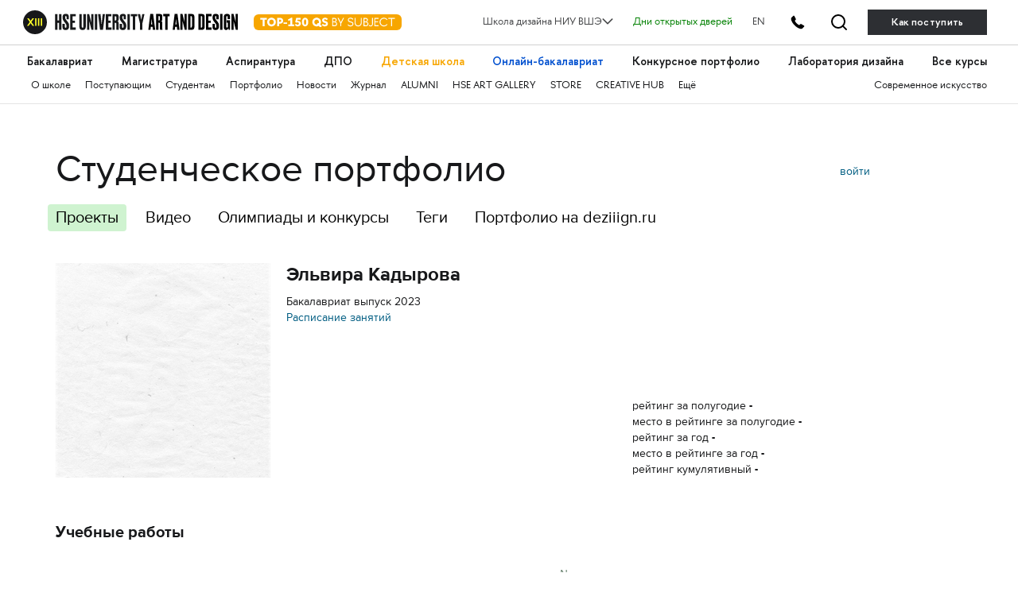

--- FILE ---
content_type: text/css
request_url: https://portfolio.hse.ru/content/styles/s.css?v=36
body_size: 402967
content:
@charset "UTF-8";
@font-face { font-family: 'fontelloarrow'; src: url('[data-uri]') format('woff'), url('[data-uri]') format('truetype'); }
[class^="icon-"]:before, [class*=" icon-"]:before { font-family: "fontelloarrow"; font-style: normal; font-weight: normal; speak: none; display: inline-block; text-decoration: inherit; width: 1em; margin-right: .2em; text-align: center; }
html { font-family: sans-serif; -ms-text-size-adjust: 100%; -webkit-text-size-adjust: 100%; }
/*------- bootstrap -----------*/
body { margin: 0; }
article, aside, details, figcaption, figure, footer, header, hgroup, main, menu, nav, section, summary { display: block; }
audio, canvas, progress, video { display: inline-block; vertical-align: baseline; }
audio:not([controls]) { display: none; height: 0; }
[hidden], template { display: none; }
a { background-color: transparent; }
a:active, a:hover { outline: 0; }
abbr[title] { border-bottom: 1px dotted; }
b, strong { font-weight: bold; }
dfn { font-style: italic; }
h1 { font-size: 2em; margin: 0.67em 0; }
mark { background: #ff0; color: #000; }
small { font-size: 80%; }
sub, sup { font-size: 75%; line-height: 0; position: relative; vertical-align: baseline; }
sup { top: -0.5em; }
sub { bottom: -0.25em; }
img { border: 0; }
svg:not(:root) { overflow: hidden; }
figure { margin: 1em 40px; }
hr { box-sizing: content-box; height: 0; }
pre { overflow: auto; }
code, kbd, pre, samp { font-family: monospace, monospace; font-size: 1em; }
button, input, optgroup, select, textarea { color: inherit; font: inherit; margin: 0; }
button { overflow: visible; }
button, select { text-transform: none; }
button, html input[type="button"], input[type="reset"], input[type="submit"] { -webkit-appearance: button; cursor: pointer; }
button[disabled], html input[disabled] { cursor: default; }
button::-moz-focus-inner, input::-moz-focus-inner { border: 0; padding: 0; }
input { line-height: normal; }
input[type="checkbox"], input[type="radio"] { box-sizing: border-box; padding: 0; }
input[type="number"]::-webkit-inner-spin-button, input[type="number"]::-webkit-outer-spin-button { height: auto; }
input[type="search"] { -webkit-appearance: textfield; box-sizing: content-box; }
input[type="search"]::-webkit-search-cancel-button, input[type="search"]::-webkit-search-decoration { -webkit-appearance: none; }
fieldset { border: 1px solid #c0c0c0; margin: 0 2px; padding: 0.35em 0.625em 0.75em; }
legend { border: 0; padding: 0; }
textarea { overflow: auto; }
optgroup { font-weight: bold; }
table { border-collapse: collapse; border-spacing: 0; }
td, th { padding: 0; }
@media print {
    *, *:before, *:after { background: transparent !important; color: #000 !important; box-shadow: none !important; text-shadow: none !important; }
    a, a:visited { text-decoration: underline; }
    a[href]:after { content: " (" attr(href) ")"; }
    abbr[title]:after { content: " (" attr(title) ")"; }
    a[href^="#"]:after,
    a[href^="javascript:"]:after { content: ""; }
    pre, blockquote { border: 1px solid #999; page-break-inside: avoid; }
    thead { display: table-header-group; }
    tr, img { page-break-inside: avoid; }
    img { max-width: 100% !important; }
    p, h2, h3 { orphans: 3; widows: 3; }
    h2, h3 { page-break-after: avoid; }
    select { background: #fff !important; }
    .navbar { display: none; }
    .btn > .caret, .dropup > .btn > .caret { border-top-color: #000 !important; }
    .label { border: 1px solid #000; }
    .table { border-collapse: collapse !important; }
    .table td, .table th { background-color: #fff !important; }
    .table-bordered th, .table-bordered td { border: 1px solid #ddd !important; }
}
@font-face { font-family: 'Glyphicons Halflings'; src: url("../fonts/bootstrap/glyphicons-halflings-regular.eot"); src: url("../fonts/bootstrap/glyphicons-halflings-regular.eot?#iefix") format("embedded-opentype"), url("../fonts/bootstrap/glyphicons-halflings-regular.woff2") format("woff2"), url("../fonts/bootstrap/glyphicons-halflings-regular.woff") format("woff"), url("../fonts/bootstrap/glyphicons-halflings-regular.ttf") format("truetype"), url("../fonts/bootstrap/glyphicons-halflings-regular.svg#glyphicons_halflingsregular") format("svg"); }
.glyphicon { position: relative; top: 1px; display: inline-block; font-family: 'Glyphicons Halflings'; font-style: normal; font-weight: normal; line-height: 1; -webkit-font-smoothing: antialiased; -moz-osx-font-smoothing: grayscale; }
.glyphicon-asterisk:before { content: "\2a"; }
.glyphicon-plus:before { content: "\2b"; }
.glyphicon-euro:before, .glyphicon-eur:before { content: "\20ac"; }
.glyphicon-minus:before { content: "\2212"; }
.glyphicon-cloud:before { content: "\2601"; }
.glyphicon-envelope:before { content: "\2709"; }
.glyphicon-pencil:before { content: "\270f"; }
.glyphicon-glass:before { content: "\e001"; }
.glyphicon-music:before { content: "\e002"; }
.glyphicon-search:before { content: "\e003"; }
.glyphicon-heart:before { content: "\e005"; }
.glyphicon-star:before { content: "\e006"; }
.glyphicon-star-empty:before { content: "\e007"; }
.glyphicon-user:before { content: "\e008"; }
.glyphicon-film:before { content: "\e009"; }
.glyphicon-th-large:before { content: "\e010"; }
.glyphicon-th:before { content: "\e011"; }
.glyphicon-th-list:before { content: "\e012"; }
.glyphicon-ok:before { content: "\e013"; }
.glyphicon-remove:before { content: "\e014"; }
.glyphicon-zoom-in:before { content: "\e015"; }
.glyphicon-zoom-out:before { content: "\e016"; }
.glyphicon-off:before { content: "\e017"; }
.glyphicon-signal:before { content: "\e018"; }
.glyphicon-cog:before { content: "\e019"; }
.glyphicon-trash:before { content: "\e020"; }
.glyphicon-home:before { content: "\e021"; }
.glyphicon-file:before { content: "\e022"; }
.glyphicon-time:before { content: "\e023"; }
.glyphicon-road:before { content: "\e024"; }
.glyphicon-download-alt:before { content: "\e025"; }
.glyphicon-download:before { content: "\e026"; }
.glyphicon-upload:before { content: "\e027"; }
.glyphicon-inbox:before { content: "\e028"; }
.glyphicon-play-circle:before { content: "\e029"; }
.glyphicon-repeat:before { content: "\e030"; }
.glyphicon-refresh:before { content: "\e031"; }
.glyphicon-list-alt:before { content: "\e032"; }
.glyphicon-lock:before { content: "\e033"; }
.glyphicon-flag:before { content: "\e034"; }
.glyphicon-headphones:before { content: "\e035"; }
.glyphicon-volume-off:before { content: "\e036"; }
.glyphicon-volume-down:before { content: "\e037"; }
.glyphicon-volume-up:before { content: "\e038"; }
.glyphicon-qrcode:before { content: "\e039"; }
.glyphicon-barcode:before { content: "\e040"; }
.glyphicon-tag:before { content: "\e041"; }
.glyphicon-tags:before { content: "\e042"; }
.glyphicon-book:before { content: "\e043"; }
.glyphicon-bookmark:before { content: "\e044"; }
.glyphicon-print:before { content: "\e045"; }
.glyphicon-camera:before { content: "\e046"; }
.glyphicon-font:before { content: "\e047"; }
.glyphicon-bold:before { content: "\e048"; }
.glyphicon-italic:before { content: "\e049"; }
.glyphicon-text-height:before { content: "\e050"; }
.glyphicon-text-width:before { content: "\e051"; }
.glyphicon-align-left:before { content: "\e052"; }
.glyphicon-align-center:before { content: "\e053"; }
.glyphicon-align-right:before { content: "\e054"; }
.glyphicon-align-justify:before { content: "\e055"; }
.glyphicon-list:before { content: "\e056"; }
.glyphicon-indent-left:before { content: "\e057"; }
.glyphicon-indent-right:before { content: "\e058"; }
.glyphicon-facetime-video:before { content: "\e059"; }
.glyphicon-picture:before { content: "\e060"; }
.glyphicon-map-marker:before { content: "\e062"; }
.glyphicon-adjust:before { content: "\e063"; }
.glyphicon-tint:before { content: "\e064"; }
.glyphicon-edit:before { content: "\e065"; }
.glyphicon-share:before { content: "\e066"; }
.glyphicon-check:before { content: "\e067"; }
.glyphicon-move:before { content: "\e068"; }
.glyphicon-step-backward:before { content: "\e069"; }
.glyphicon-fast-backward:before { content: "\e070"; }
.glyphicon-backward:before { content: "\e071"; }
.glyphicon-play:before { content: "\e072"; }
.glyphicon-pause:before { content: "\e073"; }
.glyphicon-stop:before { content: "\e074"; }
.glyphicon-forward:before { content: "\e075"; }
.glyphicon-fast-forward:before { content: "\e076"; }
.glyphicon-step-forward:before { content: "\e077"; }
.glyphicon-eject:before { content: "\e078"; }
.glyphicon-chevron-left:before { content: "\e079"; }
.glyphicon-chevron-right:before { content: "\e080"; }
.glyphicon-plus-sign:before { content: "\e081"; }
.glyphicon-minus-sign:before { content: "\e082"; }
.glyphicon-remove-sign:before { content: "\e083"; }
.glyphicon-ok-sign:before { content: "\e084"; }
.glyphicon-question-sign:before { content: "\e085"; }
.glyphicon-info-sign:before { content: "\e086"; }
.glyphicon-screenshot:before { content: "\e087"; }
.glyphicon-remove-circle:before { content: "\e088"; }
.glyphicon-ok-circle:before { content: "\e089"; }
.glyphicon-ban-circle:before { content: "\e090"; }
.glyphicon-arrow-left:before { content: "\e091"; }
.glyphicon-arrow-right:before { content: "\e092"; }
.glyphicon-arrow-up:before { content: "\e093"; }
.glyphicon-arrow-down:before { content: "\e094"; }
.glyphicon-share-alt:before { content: "\e095"; }
.glyphicon-resize-full:before { content: "\e096"; }
.glyphicon-resize-small:before { content: "\e097"; }
.glyphicon-exclamation-sign:before { content: "\e101"; }
.glyphicon-gift:before { content: "\e102"; }
.glyphicon-leaf:before { content: "\e103"; }
.glyphicon-fire:before { content: "\e104"; }
.glyphicon-eye-open:before { content: "\e105"; }
.glyphicon-eye-close:before { content: "\e106"; }
.glyphicon-warning-sign:before { content: "\e107"; }
.glyphicon-plane:before { content: "\e108"; }
.glyphicon-calendar:before { content: "\e109"; }
.glyphicon-random:before { content: "\e110"; }
.glyphicon-comment:before { content: "\e111"; }
.glyphicon-magnet:before { content: "\e112"; }
.glyphicon-chevron-up:before { content: "\e113"; }
.glyphicon-chevron-down:before { content: "\e114"; }
.glyphicon-retweet:before { content: "\e115"; }
.glyphicon-shopping-cart:before { content: "\e116"; }
.glyphicon-folder-close:before { content: "\e117"; }
.glyphicon-folder-open:before { content: "\e118"; }
.glyphicon-resize-vertical:before { content: "\e119"; }
.glyphicon-resize-horizontal:before { content: "\e120"; }
.glyphicon-hdd:before { content: "\e121"; }
.glyphicon-bullhorn:before { content: "\e122"; }
.glyphicon-bell:before { content: "\e123"; }
.glyphicon-certificate:before { content: "\e124"; }
.glyphicon-thumbs-up:before { content: "\e125"; }
.glyphicon-thumbs-down:before { content: "\e126"; }
.glyphicon-hand-right:before { content: "\e127"; }
.glyphicon-hand-left:before { content: "\e128"; }
.glyphicon-hand-up:before { content: "\e129"; }
.glyphicon-hand-down:before { content: "\e130"; }
.glyphicon-circle-arrow-right:before { content: "\e131"; }
.glyphicon-circle-arrow-left:before { content: "\e132"; }
.glyphicon-circle-arrow-up:before { content: "\e133"; }
.glyphicon-circle-arrow-down:before { content: "\e134"; }
.glyphicon-globe:before { content: "\e135"; }
.glyphicon-wrench:before { content: "\e136"; }
.glyphicon-tasks:before { content: "\e137"; }
.glyphicon-filter:before { content: "\e138"; }
.glyphicon-briefcase:before { content: "\e139"; }
.glyphicon-fullscreen:before { content: "\e140"; }
.glyphicon-dashboard:before { content: "\e141"; }
.glyphicon-paperclip:before { content: "\e142"; }
.glyphicon-heart-empty:before { content: "\e143"; }
.glyphicon-link:before { content: "\e144"; }
.glyphicon-phone:before { content: "\e145"; }
.glyphicon-pushpin:before { content: "\e146"; }
.glyphicon-usd:before { content: "\e148"; }
.glyphicon-gbp:before { content: "\e149"; }
.glyphicon-sort:before { content: "\e150"; }
.glyphicon-sort-by-alphabet:before { content: "\e151"; }
.glyphicon-sort-by-alphabet-alt:before { content: "\e152"; }
.glyphicon-sort-by-order:before { content: "\e153"; }
.glyphicon-sort-by-order-alt:before { content: "\e154"; }
.glyphicon-sort-by-attributes:before { content: "\e155"; }
.glyphicon-sort-by-attributes-alt:before { content: "\e156"; }
.glyphicon-unchecked:before { content: "\e157"; }
.glyphicon-expand:before { content: "\e158"; }
.glyphicon-collapse-down:before { content: "\e159"; }
.glyphicon-collapse-up:before { content: "\e160"; }
.glyphicon-log-in:before { content: "\e161"; }
.glyphicon-flash:before { content: "\e162"; }
.glyphicon-log-out:before { content: "\e163"; }
.glyphicon-new-window:before { content: "\e164"; }
.glyphicon-record:before { content: "\e165"; }
.glyphicon-save:before { content: "\e166"; }
.glyphicon-open:before { content: "\e167"; }
.glyphicon-saved:before { content: "\e168"; }
.glyphicon-import:before { content: "\e169"; }
.glyphicon-export:before { content: "\e170"; }
.glyphicon-send:before { content: "\e171"; }
.glyphicon-floppy-disk:before { content: "\e172"; }
.glyphicon-floppy-saved:before { content: "\e173"; }
.glyphicon-floppy-remove:before { content: "\e174"; }
.glyphicon-floppy-save:before { content: "\e175"; }
.glyphicon-floppy-open:before { content: "\e176"; }
.glyphicon-credit-card:before { content: "\e177"; }
.glyphicon-transfer:before { content: "\e178"; }
.glyphicon-cutlery:before { content: "\e179"; }
.glyphicon-header:before { content: "\e180"; }
.glyphicon-compressed:before { content: "\e181"; }
.glyphicon-earphone:before { content: "\e182"; }
.glyphicon-phone-alt:before { content: "\e183"; }
.glyphicon-tower:before { content: "\e184"; }
.glyphicon-stats:before { content: "\e185"; }
.glyphicon-sd-video:before { content: "\e186"; }
.glyphicon-hd-video:before { content: "\e187"; }
.glyphicon-subtitles:before { content: "\e188"; }
.glyphicon-sound-stereo:before { content: "\e189"; }
.glyphicon-sound-dolby:before { content: "\e190"; }
.glyphicon-sound-5-1:before { content: "\e191"; }
.glyphicon-sound-6-1:before { content: "\e192"; }
.glyphicon-sound-7-1:before { content: "\e193"; }
.glyphicon-copyright-mark:before { content: "\e194"; }
.glyphicon-registration-mark:before { content: "\e195"; }
.glyphicon-cloud-download:before { content: "\e197"; }
.glyphicon-cloud-upload:before { content: "\e198"; }
.glyphicon-tree-conifer:before { content: "\e199"; }
.glyphicon-tree-deciduous:before { content: "\e200"; }
.glyphicon-cd:before { content: "\e201"; }
.glyphicon-save-file:before { content: "\e202"; }
.glyphicon-open-file:before { content: "\e203"; }
.glyphicon-level-up:before { content: "\e204"; }
.glyphicon-copy:before { content: "\e205"; }
.glyphicon-paste:before { content: "\e206"; }
.glyphicon-alert:before { content: "\e209"; }
.glyphicon-equalizer:before { content: "\e210"; }
.glyphicon-king:before { content: "\e211"; }
.glyphicon-queen:before { content: "\e212"; }
.glyphicon-pawn:before { content: "\e213"; }
.glyphicon-bishop:before { content: "\e214"; }
.glyphicon-knight:before { content: "\e215"; }
.glyphicon-baby-formula:before { content: "\e216"; }
.glyphicon-tent:before { content: "\26fa"; }
.glyphicon-blackboard:before { content: "\e218"; }
.glyphicon-bed:before { content: "\e219"; }
.glyphicon-apple:before { content: "\f8ff"; }
.glyphicon-erase:before { content: "\e221"; }
.glyphicon-hourglass:before { content: "\231b"; }
.glyphicon-lamp:before { content: "\e223"; }
.glyphicon-duplicate:before { content: "\e224"; }
.glyphicon-piggy-bank:before { content: "\e225"; }
.glyphicon-scissors:before { content: "\e226"; }
.glyphicon-bitcoin:before { content: "\e227"; }
.glyphicon-btc:before { content: "\e227"; }
.glyphicon-xbt:before { content: "\e227"; }
.glyphicon-yen:before { content: "\00a5"; }
.glyphicon-jpy:before { content: "\00a5"; }
.glyphicon-ruble:before { content: "\20bd"; }
.glyphicon-rub:before { content: "\20bd"; }
.glyphicon-scale:before { content: "\e230"; }
.glyphicon-ice-lolly:before { content: "\e231"; }
.glyphicon-ice-lolly-tasted:before { content: "\e232"; }
.glyphicon-education:before { content: "\e233"; }
.glyphicon-option-horizontal:before { content: "\e234"; }
.glyphicon-option-vertical:before { content: "\e235"; }
.glyphicon-menu-hamburger:before { content: "\e236"; }
.glyphicon-modal-window:before { content: "\e237"; }
.glyphicon-oil:before { content: "\e238"; }
.glyphicon-grain:before { content: "\e239"; }
.glyphicon-sunglasses:before { content: "\e240"; }
.glyphicon-text-size:before { content: "\e241"; }
.glyphicon-text-color:before { content: "\e242"; }
.glyphicon-text-background:before { content: "\e243"; }
.glyphicon-object-align-top:before { content: "\e244"; }
.glyphicon-object-align-bottom:before { content: "\e245"; }
.glyphicon-object-align-horizontal:before { content: "\e246"; }
.glyphicon-object-align-left:before { content: "\e247"; }
.glyphicon-object-align-vertical:before { content: "\e248"; }
.glyphicon-object-align-right:before { content: "\e249"; }
.glyphicon-triangle-right:before { content: "\e250"; }
.glyphicon-triangle-left:before { content: "\e251"; }
.glyphicon-triangle-bottom:before { content: "\e252"; }
.glyphicon-triangle-top:before { content: "\e253"; }
.glyphicon-console:before { content: "\e254"; }
.glyphicon-superscript:before { content: "\e255"; }
.glyphicon-subscript:before { content: "\e256"; }
.glyphicon-menu-left:before { content: "\e257"; }
.glyphicon-menu-right:before { content: "\e258"; }
.glyphicon-menu-down:before { content: "\e259"; }
.glyphicon-menu-up:before { content: "\e260"; }
*, *:before, *:after { box-sizing: border-box; }
html { font-size: 16px; -webkit-tap-highlight-color: transparent; }
body { font-family: "Helvetica Neue", Helvetica, Arial, sans-serif; font-size: 14px; line-height: 1.42857; color: #333333; background-color: #fff; }
input, button, select, textarea { font-family: inherit; font-size: inherit; line-height: inherit; }
a { color: #337ab7; text-decoration: none; }
a:hover, a:focus { color: #23527c; text-decoration: underline; }
a:focus { outline: thin dotted; outline: 5px auto -webkit-focus-ring-color; outline-offset: -2px; }
figure { margin: 0; }
img { vertical-align: middle; }
.img-responsive { display: block; max-width: 100%; height: auto; }
.img-rounded { border-radius: 6px; }
.img-thumbnail { padding: 4px; line-height: 1.42857; background-color: #fff; border: 1px solid #ddd; border-radius: 4px; transition: all 0.2s ease-in-out; display: inline-block; max-width: 100%; height: auto; }
.img-circle { border-radius: 50%; }
hr { margin-top: 20px; margin-bottom: 20px; border: 0; border-top: 1px solid #eeeeee; }
[role="button"] { cursor: pointer; }
h1, h2, h3, h4, h5, h6, .h1, .h2, .h3, .h4, .h5, .h6 { font-family: inherit; font-weight: 500; line-height: 1.1; color: inherit; }
h1 small, h1 .small, h2 small, h2 .small, h3 small, h3 .small, h4 small, h4 .small, h5 small, h5 .small, h6 small, h6 .small, .h1 small, .h1 .small, .h2 small, .h2 .small, .h3 small, .h3 .small, .h4 small, .h4 .small, .h5 small, .h5 .small, .h6 small, .h6 .small { font-weight: normal; line-height: 1; color: #777777; }
h1, .h1, h2, .h2, h3, .h3 { margin-top: 20px; margin-bottom: 10px; }
h1 small, h1 .small, .h1 small, .h1 .small, h2 small, h2 .small, .h2 small, .h2 .small, h3 small, h3 .small, .h3 small, .h3 .small { font-size: 65%; }
h4, .h4, h5, .h5, h6, .h6 { margin-top: 10px; margin-bottom: 10px; }
h4 small, h4 .small, .h4 small, .h4 .small, h5 small, h5 .small, .h5 small, .h5 .small, h6 small, h6 .small, .h6 small, .h6 .small { font-size: 75%; }
h1, .h1 { font-size: 36px; }
h2, .h2 { font-size: 30px; }
h3, .h3 { font-size: 24px; }
h4, .h4 { font-size: 18px; }
h5, .h5 { font-size: 14px; }
h6, .h6 { font-size: 12px; }
p { margin: 0 0 10px; }
small, .small { font-size: 85%; }
mark, .mark { background-color: #fcf8e3; padding: .2em; }
.text-left { text-align: left; }
.text-right { text-align: right; }
.text-center { text-align: center; }
.text-justify { text-align: justify; }
.text-nowrap { white-space: nowrap; }
.text-lowercase { text-transform: lowercase; }
.text-uppercase, .initialism { text-transform: uppercase; }
.text-capitalize { text-transform: capitalize; }
.text-muted { color: #777777; }
.text-primary { color: #337ab7; }
a.text-primary:hover { color: #286090; }
.text-success { color: #3c763d; }
a.text-success:hover { color: #2b542c; }
.text-info { color: #31708f; }
a.text-info:hover { color: #245269; }
.text-warning { color: #8a6d3b; }
a.text-warning:hover { color: #66512c; }
.text-danger { color: #a94442; }
a.text-danger:hover { color: #843534; }
.bg-primary { color: #fff; }
.bg-primary { background-color: #337ab7; }
a.bg-primary:hover { background-color: #286090; }
.bg-success { background-color: #dff0d8; }
a.bg-success:hover { background-color: #c1e2b3; }
.bg-info { background-color: #d9edf7; }
a.bg-info:hover { background-color: #afd9ee; }
.bg-warning { background-color: #fcf8e3; }
a.bg-warning:hover { background-color: #f7ecb5; }
.bg-danger { background-color: #f2dede; }
a.bg-danger:hover { background-color: #e4b9b9; }
ul, ol { margin-top: 0; margin-bottom: 10px; }
ul ul, ul ol, ol ul, ol ol { margin-bottom: 0; }
.list-unstyled { padding-left: 0; list-style: none; }
.list-inline { padding-left: 0; list-style: none; margin-left: -5px; }
.list-inline > li { display: inline-block; padding-left: 5px; padding-right: 5px; }
dl { margin-top: 0; margin-bottom: 20px; }
dt, dd { line-height: 1.42857; }
dt { font-weight: bold; }
dd { margin-left: 0; }
.dl-horizontal dd:before, .dl-horizontal dd:after { content: " "; display: table; }
.dl-horizontal dd:after { clear: both; }
@media (min-width: 768px) {
    .dl-horizontal dt { float: left; width: 160px; clear: left; text-align: right; overflow: hidden; text-overflow: ellipsis; white-space: nowrap; }
    .dl-horizontal dd { margin-left: 180px; }
}
abbr[title], abbr[data-original-title] { cursor: help; border-bottom: 1px dotted #777777; }
.initialism { font-size: 90%; }
blockquote { padding: 10px 20px; margin: 0 0 20px; font-size: 17.5px; border-left: 5px solid #eeeeee; }
blockquote p:last-child, blockquote ul:last-child, blockquote ol:last-child { margin-bottom: 0; }
blockquote footer, blockquote small, blockquote .small { display: block; font-size: 80%; line-height: 1.42857; color: #777777; }
blockquote footer:before, blockquote small:before, blockquote .small:before { content: '\2014 \00A0'; }
.blockquote-reverse, blockquote.pull-right { padding-right: 15px; padding-left: 0; border-right: 5px solid #eeeeee; border-left: 0; text-align: right; }
.blockquote-reverse footer:before, .blockquote-reverse small:before, .blockquote-reverse .small:before,
blockquote.pull-right footer:before, blockquote.pull-right small:before, blockquote.pull-right .small:before { content: ''; }
.blockquote-reverse footer:after, .blockquote-reverse small:after, .blockquote-reverse .small:after, blockquote.pull-right footer:after, blockquote.pull-right small:after, blockquote.pull-right .small:after { content: '\00A0 \2014'; }
address { margin-bottom: 20px; font-style: normal; line-height: 1.42857; }
code, kbd, pre, samp { font-family: Menlo, Monaco, Consolas, "Courier New", monospace; }
code { padding: 2px 4px; font-size: 90%; color: #c7254e; background-color: #f9f2f4; border-radius: 4px; }
kbd { padding: 2px 4px; font-size: 90%; color: #fff; background-color: #333; border-radius: 3px; box-shadow: inset 0 -1px 0 rgba(0, 0, 0, 0.25); }
kbd kbd { padding: 0; font-size: 100%; font-weight: bold; box-shadow: none; }
pre { display: block; padding: 9.5px; margin: 0 0 10px; font-size: 13px; line-height: 1.42857; word-break: break-all; word-wrap: break-word; color: #333333; background-color: #f5f5f5; border: 1px solid #ccc; border-radius: 4px; }
pre code { padding: 0; font-size: inherit; color: inherit; white-space: pre-wrap; background-color: transparent; border-radius: 0; }
.pre-scrollable { max-height: 340px; overflow-y: scroll; }
.container { margin-right: auto; margin-left: auto; padding-left: 10px; padding-right: 10px; }
.container:before, .container:after { content: " "; display: table; }
.container:after { clear: both; }
@media (min-width: 768px) {
    .container { width: 740px; }
}
@media (min-width: 992px) {
    .container { width: 960px; }
}
@media (min-width: 1200px) {
    .container { width: 1160px; }
}
.container-fluid { margin-right: auto; margin-left: auto; padding-left: 10px; padding-right: 10px; }
.container-fluid:before, .container-fluid:after { content: " "; display: table; }
.container-fluid:after { clear: both; }
.row { margin-left: -10px; margin-right: -10px; }
.row:before, .row:after { content: " "; display: table; }
.row:after { clear: both; }
.col-xs-1, .col-sm-1, .col-md-1, .col-lg-1, .col-xs-2, .col-sm-2, .col-md-2, .col-lg-2, .col-xs-3, .col-sm-3, .col-md-3, .col-lg-3, .col-xs-4, .col-sm-4, .col-md-4, .col-lg-4, .col-xs-5, .col-sm-5, .col-md-5, .col-lg-5, .col-xs-6, .col-sm-6, .col-md-6, .col-lg-6, .col-xs-7, .col-sm-7, .col-md-7, .col-lg-7, .col-xs-8, .col-sm-8, .col-md-8, .col-lg-8, .col-xs-9, .col-sm-9, .col-md-9, .col-lg-9, .col-xs-10, .col-sm-10, .col-md-10, .col-lg-10, .col-xs-11, .col-sm-11, .col-md-11, .col-lg-11, .col-xs-12, .col-sm-12, .col-md-12, .col-lg-12 { position: relative; min-height: 1px; padding-left: 10px; padding-right: 10px; }
.col-xs-1, .col-xs-2, .col-xs-3, .col-xs-4, .col-xs-5, .col-xs-6, .col-xs-7, .col-xs-8, .col-xs-9, .col-xs-10, .col-xs-11, .col-xs-12 { float: left; }
.col-xs-1 { width: 8.33333%; }
.col-xs-2 { width: 16.66667%; }
.col-xs-3 { width: 25%; }
.col-xs-4 { width: 33.33333%; }
.col-xs-5 { width: 41.66667%; }
.col-xs-6 { width: 50%; }
.col-xs-7 { width: 58.33333%; }
.col-xs-8 { width: 66.66667%; }
.col-xs-9 { width: 75%; }
.col-xs-10 { width: 83.33333%; }
.col-xs-11 { width: 91.66667%; }
.col-xs-12 { width: 100%; }
.col-xs-pull-0 { right: auto; }
.col-xs-pull-1 { right: 8.33333%; }
.col-xs-pull-2 { right: 16.66667%; }
.col-xs-pull-3 { right: 25%; }
.col-xs-pull-4 { right: 33.33333%; }
.col-xs-pull-5 { right: 41.66667%; }
.col-xs-pull-6 { right: 50%; }
.col-xs-pull-7 { right: 58.33333%; }
.col-xs-pull-8 { right: 66.66667%; }
.col-xs-pull-9 { right: 75%; }
.col-xs-pull-10 { right: 83.33333%; }
.col-xs-pull-11 { right: 91.66667%; }
.col-xs-pull-12 { right: 100%; }
.col-xs-push-0 { left: auto; }
.col-xs-push-1 { left: 8.33333%; }
.col-xs-push-2 { left: 16.66667%; }
.col-xs-push-3 { left: 25%; }
.col-xs-push-4 { left: 33.33333%; }
.col-xs-push-5 { left: 41.66667%; }
.col-xs-push-6 { left: 50%; }
.col-xs-push-7 { left: 58.33333%; }
.col-xs-push-8 { left: 66.66667%; }
.col-xs-push-9 { left: 75%; }
.col-xs-push-10 { left: 83.33333%; }
.col-xs-push-11 { left: 91.66667%; }
.col-xs-push-12 { left: 100%; }
.col-xs-offset-0 { margin-left: 0%; }
.col-xs-offset-1 { margin-left: 8.33333%; }
.col-xs-offset-2 { margin-left: 16.66667%; }
.col-xs-offset-3 { margin-left: 25%; }
.col-xs-offset-4 { margin-left: 33.33333%; }
.col-xs-offset-5 { margin-left: 41.66667%; }
.col-xs-offset-6 { margin-left: 50%; }
.col-xs-offset-7 { margin-left: 58.33333%; }
.col-xs-offset-8 { margin-left: 66.66667%; }
.col-xs-offset-9 { margin-left: 75%; }
.col-xs-offset-10 { margin-left: 83.33333%; }
.col-xs-offset-11 { margin-left: 91.66667%; }
.col-xs-offset-12 { margin-left: 100%; }
@media (min-width: 768px) {
    .col-sm-1, .col-sm-2, .col-sm-3, .col-sm-4, .col-sm-5, .col-sm-6, .col-sm-7, .col-sm-8, .col-sm-9, .col-sm-10, .col-sm-11, .col-sm-12 { float: left; }
    .col-sm-1 { width: 8.33333%; }
    .col-sm-2 { width: 16.66667%; }
    .col-sm-3 { width: 25%; }
    .col-sm-4 { width: 33.33333%; }
    .col-sm-5 { width: 41.66667%; }
    .col-sm-6 { width: 50%; }
    .col-sm-7 { width: 58.33333%; }
    .col-sm-8 { width: 66.66667%; }
    .col-sm-9 { width: 75%; }
    .col-sm-10 { width: 83.33333%; }
    .col-sm-11 { width: 91.66667%; }
    .col-sm-12 { width: 100%; }
    .col-sm-pull-0 { right: auto; }
    .col-sm-pull-1 { right: 8.33333%; }
    .col-sm-pull-2 { right: 16.66667%; }
    .col-sm-pull-3 { right: 25%; }
    .col-sm-pull-4 { right: 33.33333%; }
    .col-sm-pull-5 { right: 41.66667%; }
    .col-sm-pull-6 { right: 50%; }
    .col-sm-pull-7 { right: 58.33333%; }
    .col-sm-pull-8 { right: 66.66667%; }
    .col-sm-pull-9 { right: 75%; }
    .col-sm-pull-10 { right: 83.33333%; }
    .col-sm-pull-11 { right: 91.66667%; }
    .col-sm-pull-12 { right: 100%; }
    .col-sm-push-0 { left: auto; }
    .col-sm-push-1 { left: 8.33333%; }
    .col-sm-push-2 { left: 16.66667%; }
    .col-sm-push-3 { left: 25%; }
    .col-sm-push-4 { left: 33.33333%; }
    .col-sm-push-5 { left: 41.66667%; }
    .col-sm-push-6 { left: 50%; }
    .col-sm-push-7 { left: 58.33333%; }
    .col-sm-push-8 { left: 66.66667%; }
    .col-sm-push-9 { left: 75%; }
    .col-sm-push-10 { left: 83.33333%; }
    .col-sm-push-11 { left: 91.66667%; }
    .col-sm-push-12 { left: 100%; }
    .col-sm-offset-0 { margin-left: 0%; }
    .col-sm-offset-1 { margin-left: 8.33333%; }
    .col-sm-offset-2 { margin-left: 16.66667%; }
    .col-sm-offset-3 { margin-left: 25%; }
    .col-sm-offset-4 { margin-left: 33.33333%; }
    .col-sm-offset-5 { margin-left: 41.66667%; }
    .col-sm-offset-6 { margin-left: 50%; }
    .col-sm-offset-7 { margin-left: 58.33333%; }
    .col-sm-offset-8 { margin-left: 66.66667%; }
    .col-sm-offset-9 { margin-left: 75%; }
    .col-sm-offset-10 { margin-left: 83.33333%; }
    .col-sm-offset-11 { margin-left: 91.66667%; }
    .col-sm-offset-12 { margin-left: 100%; }
}
@media (min-width: 992px) {
    .col-md-1, .col-md-2, .col-md-3, .col-md-4, .col-md-5, .col-md-6, .col-md-7, .col-md-8, .col-md-9, .col-md-10, .col-md-11, .col-md-12 { float: left; }
    .col-md-1 { width: 8.33333%; }
    .col-md-2 { width: 16.66667%; }
    .col-md-3 { width: 25%; }
    .col-md-4 { width: 33.33333%; }
    .col-md-5 { width: 41.66667%; }
    .col-md-6 { width: 50%; }
    .col-md-7 { width: 58.33333%; }
    .col-md-8 { width: 66.66667%; }
    .col-md-9 { width: 75%; }
    .col-md-10 { width: 83.33333%; }
    .col-md-11 { width: 91.66667%; }
    .col-md-12 { width: 100%; }
    .col-md-pull-0 { right: auto; }
    .col-md-pull-1 { right: 8.33333%; }
    .col-md-pull-2 { right: 16.66667%; }
    .col-md-pull-3 { right: 25%; }
    .col-md-pull-4 { right: 33.33333%; }
    .col-md-pull-5 { right: 41.66667%; }
    .col-md-pull-6 { right: 50%; }
    .col-md-pull-7 { right: 58.33333%; }
    .col-md-pull-8 { right: 66.66667%; }
    .col-md-pull-9 { right: 75%; }
    .col-md-pull-10 { right: 83.33333%; }
    .col-md-pull-11 { right: 91.66667%; }
    .col-md-pull-12 { right: 100%; }
    .col-md-push-0 { left: auto; }
    .col-md-push-1 { left: 8.33333%; }
    .col-md-push-2 { left: 16.66667%; }
    .col-md-push-3 { left: 25%; }
    .col-md-push-4 { left: 33.33333%; }
    .col-md-push-5 { left: 41.66667%; }
    .col-md-push-6 { left: 50%; }
    .col-md-push-7 { left: 58.33333%; }
    .col-md-push-8 { left: 66.66667%; }
    .col-md-push-9 { left: 75%; }
    .col-md-push-10 { left: 83.33333%; }
    .col-md-push-11 { left: 91.66667%; }
    .col-md-push-12 { left: 100%; }
    .col-md-offset-0 { margin-left: 0%; }
    .col-md-offset-1 { margin-left: 8.33333%; }
    .col-md-offset-2 { margin-left: 16.66667%; }
    .col-md-offset-3 { margin-left: 25%; }    
    .col-md-offset-4 { margin-left: 33.33333%; }
    .col-md-offset-5 { margin-left: 41.66667%; }
    .col-md-offset-6 { margin-left: 50%; }
    .col-md-offset-7 { margin-left: 58.33333%; }
    .col-md-offset-8 { margin-left: 66.66667%; }
    .col-md-offset-9 { margin-left: 75%; }
    .col-md-offset-10 { margin-left: 83.33333%; }
    .col-md-offset-11 { margin-left: 91.66667%; }
    .col-md-offset-12 { margin-left: 100%; }
}
@media (min-width: 1200px) {
    .col-lg-1, .col-lg-2, .col-lg-3, .col-lg-4, .col-lg-5, .col-lg-6, .col-lg-7, .col-lg-8, .col-lg-9, .col-lg-10, .col-lg-11, .col-lg-12 { float: left; }
    .col-lg-1 { width: 8.33333%; }
    .col-lg-2 { width: 16.66667%; }
    .col-lg-3 { width: 25%; }
    .col-lg-4 { width: 33.33333%; }
    .col-lg-5 { width: 41.66667%; }
    .col-lg-6 { width: 50%; }
    .col-lg-7 { width: 58.33333%; }
    .col-lg-8 { width: 66.66667%; }
    .col-lg-9 { width: 75%; }
    .col-lg-10 { width: 83.33333%; }
    .col-lg-11 { width: 91.66667%; }
    .col-lg-12 { width: 100%; }
    .col-lg-pull-0 { right: auto; }
    .col-lg-pull-1 { right: 8.33333%; }
    .col-lg-pull-2 { right: 16.66667%; }
    .col-lg-pull-3 { right: 25%; }
    .col-lg-pull-4 { right: 33.33333%; }
    .col-lg-pull-5 { right: 41.66667%; }
    .col-lg-pull-6 { right: 50%; }
    .col-lg-pull-7 { right: 58.33333%; }
    .col-lg-pull-8 { right: 66.66667%; }
    .col-lg-pull-9 { right: 75%; }
    .col-lg-pull-10 { right: 83.33333%; }
    .col-lg-pull-11 { right: 91.66667%; }
    .col-lg-pull-12 { right: 100%; }    
    .col-lg-push-0 { left: auto; }
    .col-lg-push-1 { left: 8.33333%; }
    .col-lg-push-2 { left: 16.66667%; }
    .col-lg-push-3 { left: 25%; }
    .col-lg-push-4 { left: 33.33333%; }
    .col-lg-push-5 { left: 41.66667%; }
    .col-lg-push-6 { left: 50%; }
    .col-lg-push-7 { left: 58.33333%; }
    .col-lg-push-8 { left: 66.66667%; }
    .col-lg-push-9 { left: 75%; }
    .col-lg-push-10 { left: 83.33333%; }
    .col-lg-push-11 { left: 91.66667%; }
    .col-lg-push-12 { left: 100%; }
    .col-lg-offset-0 { margin-left: 0%; }
    .col-lg-offset-1 { margin-left: 8.33333%; }
    .col-lg-offset-2 { margin-left: 16.66667%; }
    .col-lg-offset-3 { margin-left: 25%; }
    .col-lg-offset-4 { margin-left: 33.33333%; }
    .col-lg-offset-5 { margin-left: 41.66667%; }
    .col-lg-offset-6 { margin-left: 50%; }
    .col-lg-offset-7 { margin-left: 58.33333%; }
    .col-lg-offset-8 { margin-left: 66.66667%; }
    .col-lg-offset-9 { margin-left: 75%; }
    .col-lg-offset-10 { margin-left: 83.33333%; }
    .col-lg-offset-11 { margin-left: 91.66667%; }
    .col-lg-offset-12 { margin-left: 100%; }
}
table { background-color: transparent; }
caption { padding-top: 8px; padding-bottom: 8px; color: #777777; text-align: left; }
th { text-align: left; }
.table { width: 100%; max-width: 100%; margin-bottom: 20px; }
.table > thead > tr > th,.table > thead > tr > td,.table > tbody > tr > th,.table > tbody > tr > td,.table > tfoot > tr > th,.table > tfoot > tr > td { padding: 8px; line-height: 1.42857; vertical-align: top; border-top: 1px solid #ddd; }
.table > thead > tr > th { vertical-align: bottom; border-bottom: 2px solid #ddd; }
.table > caption + thead > tr:first-child > th,.table > caption + thead > tr:first-child > td,.table > colgroup + thead > tr:first-child > th,.table > colgroup + thead > tr:first-child > td,.table > thead:first-child > tr:first-child > th,.table > thead:first-child > tr:first-child > td { border-top: 0; }
.table > tbody + tbody { border-top: 2px solid #ddd; }
.table .table { background-color: #fff; }
.table-condensed > thead > tr > th,.table-condensed > thead > tr > td,.table-condensed > tbody > tr > th,.table-condensed > tbody > tr > td,.table-condensed > tfoot > tr > th,.table-condensed > tfoot > tr > td { padding: 5px; }
.table-bordered { border: 1px solid #ddd; }
.table-bordered > thead > tr > th,.table-bordered > thead > tr > td,.table-bordered > tbody > tr > th,.table-bordered > tbody > tr > td,.table-bordered > tfoot > tr > th,.table-bordered > tfoot > tr > td { border: 1px solid #ddd; }
.table-bordered > thead > tr > th,.table-bordered > thead > tr > td { border-bottom-width: 2px; }
.table-striped > tbody > tr:nth-of-type(odd) { background-color: #f9f9f9; }
.table-hover > tbody > tr:hover { background-color: #f5f5f5; }
table col[class*="col-"] { position: static; float: none; display: table-column; }
table td[class*="col-"],table th[class*="col-"] { position: static; float: none; display: table-cell; }
.table > thead > tr > td.active,.table > thead > tr > th.active, .table > thead > tr.active > td, .table > thead > tr.active > th,.table > tbody > tr > td.active,.table > tbody > tr > th.active,.table > tbody > tr.active > td,.table > tbody > tr.active > th,.table > tfoot > tr > td.active,.table > tfoot > tr > th.active,.table > tfoot > tr.active > td,.table > tfoot > tr.active > th { background-color: #f5f5f5; }
.table-hover > tbody > tr > td.active:hover,.table-hover > tbody > tr > th.active:hover, .table-hover > tbody > tr.active:hover > td, .table-hover > tbody > tr:hover > .active, .table-hover > tbody > tr.active:hover > th { background-color: #e8e8e8; }
.table > thead > tr > td.success,.table > thead > tr > th.success, .table > thead > tr.success > td, .table > thead > tr.success > th,.table > tbody > tr > td.success,.table > tbody > tr > th.success,.table > tbody > tr.success > td,.table > tbody > tr.success > th,.table > tfoot > tr > td.success,.table > tfoot > tr > th.success,.table > tfoot > tr.success > td,.table > tfoot > tr.success > th { background-color: #dff0d8; }
.table-hover > tbody > tr > td.success:hover,.table-hover > tbody > tr > th.success:hover, .table-hover > tbody > tr.success:hover > td, .table-hover > tbody > tr:hover > .success, .table-hover > tbody > tr.success:hover > th { background-color: #d0e9c6; }
.table > thead > tr > td.info,.table > thead > tr > th.info, .table > thead > tr.info > td, .table > thead > tr.info > th,.table > tbody > tr > td.info,.table > tbody > tr > th.info,.table > tbody > tr.info > td,.table > tbody > tr.info > th,.table > tfoot > tr > td.info,.table > tfoot > tr > th.info,.table > tfoot > tr.info > td,.table > tfoot > tr.info > th { background-color: #d9edf7; }
.table-hover > tbody > tr > td.info:hover,.table-hover > tbody > tr > th.info:hover, .table-hover > tbody > tr.info:hover > td, .table-hover > tbody > tr:hover > .info, .table-hover > tbody > tr.info:hover > th { background-color: #c4e3f3; }
.table > thead > tr > td.warning,.table > thead > tr > th.warning, .table > thead > tr.warning > td, .table > thead > tr.warning > th,.table > tbody > tr > td.warning,.table > tbody > tr > th.warning,.table > tbody > tr.warning > td,.table > tbody > tr.warning > th,.table > tfoot > tr > td.warning,.table > tfoot > tr > th.warning,.table > tfoot > tr.warning > td,.table > tfoot > tr.warning > th { background-color: #fcf8e3; }
.table-hover > tbody > tr > td.warning:hover,.table-hover > tbody > tr > th.warning:hover, .table-hover > tbody > tr.warning:hover > td, .table-hover > tbody > tr:hover > .warning, .table-hover > tbody > tr.warning:hover > th { background-color: #faf2cc; }
.table > thead > tr > td.danger,.table > thead > tr > th.danger, .table > thead > tr.danger > td, .table > thead > tr.danger > th,.table > tbody > tr > td.danger,.table > tbody > tr > th.danger,.table > tbody > tr.danger > td,.table > tbody > tr.danger > th,.table > tfoot > tr > td.danger,.table > tfoot > tr > th.danger,.table > tfoot > tr.danger > td,.table > tfoot > tr.danger > th { background-color: #f2dede; }
.table-hover > tbody > tr > td.danger:hover,.table-hover > tbody > tr > th.danger:hover, .table-hover > tbody > tr.danger:hover > td, .table-hover > tbody > tr:hover > .danger, .table-hover > tbody > tr.danger:hover > th { background-color: #ebcccc; }
.table-responsive { overflow-x: auto; min-height: 0.01%; }
@media screen and (max-width: 767px) {
    .table-responsive { width: 100%; margin-bottom: 15px; overflow-y: hidden; -ms-overflow-style: -ms-autohiding-scrollbar; border: 1px solid #ddd; }
    .table-responsive > .table { margin-bottom: 0; }
    .table-responsive > .table > thead > tr > th,    .table-responsive > .table > thead > tr > td,    .table-responsive > .table > tbody > tr > th,    .table-responsive > .table > tbody > tr > td,    .table-responsive > .table > tfoot > tr > th,    .table-responsive > .table > tfoot > tr > td { white-space: nowrap; }
    .table-responsive > .table-bordered { border: 0; }
    .table-responsive > .table-bordered > thead > tr > th:first-child,    .table-responsive > .table-bordered > thead > tr > td:first-child,    .table-responsive > .table-bordered > tbody > tr > th:first-child,    .table-responsive > .table-bordered > tbody > tr > td:first-child,    .table-responsive > .table-bordered > tfoot > tr > th:first-child,    .table-responsive > .table-bordered > tfoot > tr > td:first-child { border-left: 0; }
    .table-responsive > .table-bordered > thead > tr > th:last-child,    .table-responsive > .table-bordered > thead > tr > td:last-child,    .table-responsive > .table-bordered > tbody > tr > th:last-child,    .table-responsive > .table-bordered > tbody > tr > td:last-child,    .table-responsive > .table-bordered > tfoot > tr > th:last-child,    .table-responsive > .table-bordered > tfoot > tr > td:last-child { border-right: 0; }
    .table-responsive > .table-bordered > tbody > tr:last-child > th,    .table-responsive > .table-bordered > tbody > tr:last-child > td,    .table-responsive > .table-bordered > tfoot > tr:last-child > th,    .table-responsive > .table-bordered > tfoot > tr:last-child > td { border-bottom: 0; }
}
fieldset { padding: 0; margin: 0; border: 0; min-width: 0; }
legend { display: block; width: 100%; padding: 0; margin-bottom: 20px; font-size: 21px; line-height: inherit; color: #333333; border: 0; border-bottom: 1px solid #e5e5e5; }
label { display: inline-block; max-width: 100%; margin-bottom: 5px; }
input[type="search"] { box-sizing: border-box; }
input[type="radio"],input[type="checkbox"] { margin: 4px 0 0; margin-top: 1px \9; line-height: normal; }
input[type="file"] { display: block; }
input[type="range"] { display: block; width: 100%; }
select[multiple],select[size] { height: auto; }
input[type="file"]:focus,input[type="radio"]:focus,input[type="checkbox"]:focus { outline: thin dotted; outline: 5px auto -webkit-focus-ring-color; outline-offset: -2px; }
output { display: block; padding-top: 7px; font-size: 14px; line-height: 1.42857; color: #555555; }
.form-control { display: block; width: 100%; height: 34px; padding: 6px 12px; font-size: 14px; line-height: 1.42857; color: #555555; background-color: #fff; background-image: none; border: 1px solid #ccc; border-radius: 4px; box-shadow: inset 0 1px 1px rgba(0, 0, 0, 0.075); transition: border-color ease-in-out 0.15s, box-shadow ease-in-out 0.15s; }
.form-control:focus { border-color: #66afe9; outline: 0; box-shadow: inset 0 1px 1px rgba(0, 0, 0, 0.075), 0 0 8px rgba(102, 175, 233, 0.6); }
.form-control::-moz-placeholder { color: #999; opacity: 1; }
.form-control:-ms-input-placeholder { color: #999; }
.form-control::-webkit-input-placeholder { color: #999; }
.form-control[disabled], .form-control[readonly], fieldset[disabled] .form-control { background-color: #eeeeee; opacity: 1; }
.form-control[disabled], fieldset[disabled] .form-control { cursor: not-allowed; }
textarea.form-control { height: auto; }
input[type="search"] { -webkit-appearance: none; }
@media screen and (-webkit-min-device-pixel-ratio: 0) {
    input[type="date"],    input[type="time"],    input[type="datetime-local"],    input[type="month"] { line-height: 34px; }
    input[type="date"].input-sm, .input-group-sm > input[type="date"].form-control,    .input-group-sm > input[type="date"].input-group-addon,    .input-group-sm > .input-group-btn > input[type="date"].btn, .input-group-sm input[type="date"],    input[type="time"].input-sm,    .input-group-sm > input[type="time"].form-control,    .input-group-sm > input[type="time"].input-group-addon,    .input-group-sm > .input-group-btn > input[type="time"].btn, .input-group-sm input[type="time"],    input[type="datetime-local"].input-sm,    .input-group-sm > input[type="datetime-local"].form-control,    .input-group-sm > input[type="datetime-local"].input-group-addon,    .input-group-sm > .input-group-btn > input[type="datetime-local"].btn, .input-group-sm input[type="datetime-local"],    input[type="month"].input-sm,    .input-group-sm > input[type="month"].form-control,    .input-group-sm > input[type="month"].input-group-addon,    .input-group-sm > .input-group-btn > input[type="month"].btn, .input-group-sm input[type="month"] { line-height: 30px; }
    input[type="date"].input-lg, .input-group-lg > input[type="date"].form-control,    .input-group-lg > input[type="date"].input-group-addon,    .input-group-lg > .input-group-btn > input[type="date"].btn, .input-group-lg input[type="date"],    input[type="time"].input-lg,    .input-group-lg > input[type="time"].form-control,    .input-group-lg > input[type="time"].input-group-addon,    .input-group-lg > .input-group-btn > input[type="time"].btn, .input-group-lg input[type="time"],    input[type="datetime-local"].input-lg,    .input-group-lg > input[type="datetime-local"].form-control,    .input-group-lg > input[type="datetime-local"].input-group-addon,    .input-group-lg > .input-group-btn > input[type="datetime-local"].btn, .input-group-lg input[type="datetime-local"],    input[type="month"].input-lg,    .input-group-lg > input[type="month"].form-control,    .input-group-lg > input[type="month"].input-group-addon,    .input-group-lg > .input-group-btn > input[type="month"].btn, .input-group-lg input[type="month"] { line-height: 46px; }
}
.form-group { margin-bottom: 15px; }
.radio,.checkbox { position: relative; display: block; margin-top: 10px; margin-bottom: 10px; }
.radio label,.checkbox label { min-height: 20px; padding-left: 20px; margin-bottom: 0; font-weight: normal; cursor: pointer; }
.radio input[type="radio"],.radio-inline input[type="radio"],.checkbox input[type="checkbox"],.checkbox-inline input[type="checkbox"] { position: absolute; margin-left: -20px; margin-top: 4px \9; }
.radio + .radio,.checkbox + .checkbox { margin-top: -5px; }
.radio-inline,.checkbox-inline { position: relative; display: inline-block; padding-left: 20px; margin-bottom: 0; vertical-align: middle; font-weight: normal; cursor: pointer; }
.radio-inline + .radio-inline,.checkbox-inline + .checkbox-inline { margin-top: 0; margin-left: 10px; }
input[type="radio"][disabled], input[type="radio"].disabled, fieldset[disabled] input[type="radio"],input[type="checkbox"][disabled],input[type="checkbox"].disabled, fieldset[disabled] input[type="checkbox"] { cursor: not-allowed; }
.radio-inline.disabled, fieldset[disabled] .radio-inline,.checkbox-inline.disabled, fieldset[disabled] .checkbox-inline { cursor: not-allowed; }
.radio.disabled label, fieldset[disabled] .radio label,.checkbox.disabled label, fieldset[disabled] .checkbox label { cursor: not-allowed; }
.form-control-static { padding-top: 7px; padding-bottom: 7px; margin-bottom: 0; min-height: 34px; }
.form-control-static.input-lg, .input-group-lg > .form-control-static.form-control,.input-group-lg > .form-control-static.input-group-addon,.input-group-lg > .input-group-btn > .form-control-static.btn, .form-control-static.input-sm, .input-group-sm > .form-control-static.form-control,.input-group-sm > .form-control-static.input-group-addon,.input-group-sm > .input-group-btn > .form-control-static.btn { padding-left: 0; padding-right: 0; }
.input-sm, .input-group-sm > .form-control,.input-group-sm > .input-group-addon,.input-group-sm > .input-group-btn > .btn { height: 30px; padding: 5px 10px; font-size: 12px; line-height: 1.5; border-radius: 3px; }
select.input-sm, .input-group-sm > select.form-control,.input-group-sm > select.input-group-addon,.input-group-sm > .input-group-btn > select.btn { height: 30px; line-height: 30px; }
textarea.input-sm, .input-group-sm > textarea.form-control,.input-group-sm > textarea.input-group-addon,.input-group-sm > .input-group-btn > textarea.btn,select[multiple].input-sm,.input-group-sm > select[multiple].form-control,.input-group-sm > select[multiple].input-group-addon,.input-group-sm > .input-group-btn > select[multiple].btn { height: auto; }
.form-group-sm .form-control { height: 30px; padding: 5px 10px; font-size: 12px; line-height: 1.5; border-radius: 3px; }
.form-group-sm select.form-control { height: 30px; line-height: 30px; }
.form-group-sm textarea.form-control,.form-group-sm select[multiple].form-control { height: auto; }
.form-group-sm .form-control-static { height: 30px; padding: 5px 10px; font-size: 12px; line-height: 1.5; min-height: 32px; }
.input-lg, .input-group-lg > .form-control,.input-group-lg > .input-group-addon,.input-group-lg > .input-group-btn > .btn { height: 46px; padding: 10px 16px; font-size: 18px; line-height: 1.33333; border-radius: 6px; }
select.input-lg, .input-group-lg > select.form-control,.input-group-lg > select.input-group-addon,.input-group-lg > .input-group-btn > select.btn { height: 46px; line-height: 46px; }
textarea.input-lg, .input-group-lg > textarea.form-control,.input-group-lg > textarea.input-group-addon,.input-group-lg > .input-group-btn > textarea.btn,select[multiple].input-lg,.input-group-lg > select[multiple].form-control,.input-group-lg > select[multiple].input-group-addon,.input-group-lg > .input-group-btn > select[multiple].btn { height: auto; }
.form-group-lg .form-control { height: 46px; padding: 10px 16px; font-size: 18px; line-height: 1.33333; border-radius: 6px; }
.form-group-lg select.form-control { height: 46px; line-height: 46px; }
.form-group-lg textarea.form-control,.form-group-lg select[multiple].form-control { height: auto; }
.form-group-lg .form-control-static { height: 46px; padding: 10px 16px; font-size: 18px; line-height: 1.33333; min-height: 38px; }
.has-feedback { position: relative; }
.has-feedback .form-control { padding-right: 42.5px; }
.form-control-feedback { position: absolute; top: 0; right: 0; z-index: 2; display: block; width: 34px; height: 34px; line-height: 34px; text-align: center; pointer-events: none; }
.input-lg + .form-control-feedback, .input-group-lg > .form-control + .form-control-feedback,.input-group-lg > .input-group-addon + .form-control-feedback,.input-group-lg > .input-group-btn > .btn + .form-control-feedback { width: 46px; height: 46px; line-height: 46px; }
.input-sm + .form-control-feedback, .input-group-sm > .form-control + .form-control-feedback,.input-group-sm > .input-group-addon + .form-control-feedback,.input-group-sm > .input-group-btn > .btn + .form-control-feedback { width: 30px; height: 30px; line-height: 30px; }
.has-success .help-block,.has-success .control-label,.has-success .radio,.has-success .checkbox,.has-success .radio-inline,.has-success .checkbox-inline, .has-success.radio label, .has-success.checkbox label, .has-success.radio-inline label, .has-success.checkbox-inline label { color: #3c763d; }
.has-success .form-control { border-color: #3c763d; box-shadow: inset 0 1px 1px rgba(0, 0, 0, 0.075); }
.has-success .form-control:focus { border-color: #2b542c; box-shadow: inset 0 1px 1px rgba(0, 0, 0, 0.075), 0 0 6px #67b168; }
.has-success .input-group-addon { color: #3c763d; border-color: #3c763d; background-color: #dff0d8; }
.has-success .form-control-feedback { color: #3c763d; }
.has-warning .help-block,.has-warning .control-label,.has-warning .radio,.has-warning .checkbox,.has-warning .radio-inline,.has-warning .checkbox-inline, .has-warning.radio label, .has-warning.checkbox label, .has-warning.radio-inline label, .has-warning.checkbox-inline label { color: #8a6d3b; }
.has-warning .form-control { border-color: #8a6d3b; box-shadow: inset 0 1px 1px rgba(0, 0, 0, 0.075); }
.has-warning .form-control:focus { border-color: #66512c; box-shadow: inset 0 1px 1px rgba(0, 0, 0, 0.075), 0 0 6px #c0a16b; }
.has-warning .input-group-addon { color: #8a6d3b; border-color: #8a6d3b; background-color: #fcf8e3; }
.has-warning .form-control-feedback { color: #8a6d3b; }
.has-error .help-block,.has-error .control-label,.has-error .radio,.has-error .checkbox,.has-error .radio-inline,.has-error .checkbox-inline, .has-error.radio label, .has-error.checkbox label, .has-error.radio-inline label, .has-error.checkbox-inline label { color: #a94442; }
.has-error .form-control { border-color: #a94442; box-shadow: inset 0 1px 1px rgba(0, 0, 0, 0.075); }
.has-error .form-control:focus { border-color: #843534; box-shadow: inset 0 1px 1px rgba(0, 0, 0, 0.075), 0 0 6px #ce8483; }
.has-error .input-group-addon { color: #a94442; border-color: #a94442; background-color: #f2dede; }
.has-error .form-control-feedback { color: #a94442; }
.has-feedback label ~ .form-control-feedback { top: 25px; }
.has-feedback label.sr-only ~ .form-control-feedback { top: 0; }
.help-block { display: block; margin-top: 5px; margin-bottom: 10px; color: #737373; }
@media (min-width: 768px) {
    .form-inline .form-group { display: inline-block; margin-bottom: 0; vertical-align: middle; }
    .form-inline .form-control { display: inline-block; width: auto; vertical-align: middle; }
    .form-inline .form-control-static { display: inline-block; }
    .form-inline .input-group { display: inline-table; vertical-align: middle; }
    .form-inline .input-group .input-group-addon,    .form-inline .input-group .input-group-btn,    .form-inline .input-group .form-control { width: auto; }
    .form-inline .input-group > .form-control { width: 100%; }
    .form-inline .control-label { margin-bottom: 0; vertical-align: middle; }
    .form-inline .radio,    .form-inline .checkbox { display: inline-block; margin-top: 0; margin-bottom: 0; vertical-align: middle; }
    .form-inline .radio label,    .form-inline .checkbox label { padding-left: 0; }
    .form-inline .radio input[type="radio"],    .form-inline .checkbox input[type="checkbox"] { position: relative; margin-left: 0; }
    .form-inline .has-feedback .form-control-feedback { top: 0; }
}
.form-horizontal .radio,.form-horizontal .checkbox,.form-horizontal .radio-inline,.form-horizontal .checkbox-inline { margin-top: 0; margin-bottom: 0; padding-top: 7px; }
.form-horizontal .radio,.form-horizontal .checkbox { min-height: 27px; }
.form-horizontal .form-group { margin-left: -10px; margin-right: -10px; }
.form-horizontal .form-group:before, .form-horizontal .form-group:after { content: " "; display: table; }
.form-horizontal .form-group:after { clear: both; }
@media (min-width: 768px) {
    .form-horizontal .control-label { text-align: right; margin-bottom: 0; padding-top: 7px; }
}
.form-horizontal .has-feedback .form-control-feedback { right: 10px; }
@media (min-width: 768px) {
    .form-horizontal .form-group-lg .control-label { padding-top: 14.33333px; }
}
@media (min-width: 768px) {
    .form-horizontal .form-group-sm .control-label { padding-top: 6px; }
}
.btn { display: inline-block; margin-bottom: 0; font-weight: normal; text-align: center; vertical-align: middle; -ms-touch-action: manipulation; touch-action: manipulation; cursor: pointer; background-image: none; border: 1px solid transparent; white-space: nowrap; padding: 6px 12px; font-size: 14px; line-height: 1.42857; border-radius: 4px; -webkit-user-select: none; -moz-user-select: none; -ms-user-select: none; user-select: none; }
.btn:focus, .btn.focus, .btn:active:focus, .btn:active.focus, .btn.active:focus, .btn.active.focus { outline: thin dotted; outline: 5px auto -webkit-focus-ring-color; outline-offset: -2px; }
.btn:hover, .btn:focus, .btn.focus { color: #333; text-decoration: none; }
.btn:active, .btn.active { outline: 0; background-image: none; box-shadow: inset 0 3px 5px rgba(0, 0, 0, 0.125); }
.btn.disabled, .btn[disabled], fieldset[disabled] .btn { cursor: not-allowed; pointer-events: none; opacity: 0.65; filter: alpha(opacity=65); box-shadow: none; }
.btn-default { color: #333; background-color: #fff; border-color: #ccc; }
.btn-default:hover, .btn-default:focus, .btn-default.focus, .btn-default:active, .btn-default.active, .open > .btn-default.dropdown-toggle { color: #333; background-color: #e6e6e6; border-color: #adadad; }
.btn-default:active, .btn-default.active, .open > .btn-default.dropdown-toggle { background-image: none; }
.btn-default.disabled, .btn-default.disabled:hover, .btn-default.disabled:focus, .btn-default.disabled.focus, .btn-default.disabled:active, .btn-default.disabled.active, .btn-default[disabled], .btn-default[disabled]:hover, .btn-default[disabled]:focus, .btn-default[disabled].focus, .btn-default[disabled]:active, .btn-default[disabled].active, fieldset[disabled] .btn-default, fieldset[disabled] .btn-default:hover, fieldset[disabled] .btn-default:focus, fieldset[disabled] .btn-default.focus, fieldset[disabled] .btn-default:active, fieldset[disabled] .btn-default.active { background-color: #fff; border-color: #ccc; }
.btn-default .badge { color: #fff; background-color: #333; }
.btn-primary { color: #fff; background-color: #337ab7; border-color: #2e6da4; }
.btn-primary:hover, .btn-primary:focus, .btn-primary.focus, .btn-primary:active, .btn-primary.active, .open > .btn-primary.dropdown-toggle { color: #fff; background-color: #286090; border-color: #204d74; }
.btn-primary:active, .btn-primary.active, .open > .btn-primary.dropdown-toggle { background-image: none; }
.btn-primary.disabled, .btn-primary.disabled:hover, .btn-primary.disabled:focus, .btn-primary.disabled.focus, .btn-primary.disabled:active, .btn-primary.disabled.active, .btn-primary[disabled], .btn-primary[disabled]:hover, .btn-primary[disabled]:focus, .btn-primary[disabled].focus, .btn-primary[disabled]:active, .btn-primary[disabled].active, fieldset[disabled] .btn-primary, fieldset[disabled] .btn-primary:hover, fieldset[disabled] .btn-primary:focus, fieldset[disabled] .btn-primary.focus, fieldset[disabled] .btn-primary:active, fieldset[disabled] .btn-primary.active { background-color: #337ab7; border-color: #2e6da4; }
.btn-primary .badge { color: #337ab7; background-color: #fff; }
.btn-success { color: #fff; background-color: #5cb85c; border-color: #4cae4c; }
.btn-success:hover, .btn-success:focus, .btn-success.focus, .btn-success:active, .btn-success.active, .open > .btn-success.dropdown-toggle { color: #fff; background-color: #449d44; border-color: #398439; }
.btn-success:active, .btn-success.active, .open > .btn-success.dropdown-toggle { background-image: none; }
.btn-success.disabled, .btn-success.disabled:hover, .btn-success.disabled:focus, .btn-success.disabled.focus, .btn-success.disabled:active, .btn-success.disabled.active, .btn-success[disabled], .btn-success[disabled]:hover, .btn-success[disabled]:focus, .btn-success[disabled].focus, .btn-success[disabled]:active, .btn-success[disabled].active, fieldset[disabled] .btn-success, fieldset[disabled] .btn-success:hover, fieldset[disabled] .btn-success:focus, fieldset[disabled] .btn-success.focus, fieldset[disabled] .btn-success:active, fieldset[disabled] .btn-success.active { background-color: #5cb85c; border-color: #4cae4c; }
.btn-success .badge { color: #5cb85c; background-color: #fff; }
.btn-info { color: #fff; background-color: #5bc0de; border-color: #46b8da; }
.btn-info:hover, .btn-info:focus, .btn-info.focus, .btn-info:active, .btn-info.active, .open > .btn-info.dropdown-toggle { color: #fff; background-color: #31b0d5; border-color: #269abc; }
.btn-info:active, .btn-info.active, .open > .btn-info.dropdown-toggle { background-image: none; }
.btn-info.disabled, .btn-info.disabled:hover, .btn-info.disabled:focus, .btn-info.disabled.focus, .btn-info.disabled:active, .btn-info.disabled.active, .btn-info[disabled], .btn-info[disabled]:hover, .btn-info[disabled]:focus, .btn-info[disabled].focus, .btn-info[disabled]:active, .btn-info[disabled].active, fieldset[disabled] .btn-info, fieldset[disabled] .btn-info:hover, fieldset[disabled] .btn-info:focus, fieldset[disabled] .btn-info.focus, fieldset[disabled] .btn-info:active, fieldset[disabled] .btn-info.active { background-color: #5bc0de; border-color: #46b8da; }
.btn-info .badge { color: #5bc0de; background-color: #fff; }
.btn-warning { color: #fff; background-color: #f0ad4e; border-color: #eea236; }
.btn-warning:hover, .btn-warning:focus, .btn-warning.focus, .btn-warning:active, .btn-warning.active, .open > .btn-warning.dropdown-toggle { color: #fff; background-color: #ec971f; border-color: #d58512; }
.btn-warning:active, .btn-warning.active, .open > .btn-warning.dropdown-toggle { background-image: none; }
.btn-warning.disabled, .btn-warning.disabled:hover, .btn-warning.disabled:focus, .btn-warning.disabled.focus, .btn-warning.disabled:active, .btn-warning.disabled.active, .btn-warning[disabled], .btn-warning[disabled]:hover, .btn-warning[disabled]:focus, .btn-warning[disabled].focus, .btn-warning[disabled]:active, .btn-warning[disabled].active, fieldset[disabled] .btn-warning, fieldset[disabled] .btn-warning:hover, fieldset[disabled] .btn-warning:focus, fieldset[disabled] .btn-warning.focus, fieldset[disabled] .btn-warning:active, fieldset[disabled] .btn-warning.active { background-color: #f0ad4e; border-color: #eea236; }
.btn-warning .badge { color: #f0ad4e; background-color: #fff; }
.btn-danger { color: #fff; background-color: #d9534f; border-color: #d43f3a; }
.btn-danger:hover, .btn-danger:focus, .btn-danger.focus, .btn-danger:active, .btn-danger.active, .open > .btn-danger.dropdown-toggle { color: #fff; background-color: #c9302c; border-color: #ac2925; }
.btn-danger:active, .btn-danger.active, .open > .btn-danger.dropdown-toggle { background-image: none; }
.btn-danger.disabled, .btn-danger.disabled:hover, .btn-danger.disabled:focus, .btn-danger.disabled.focus, .btn-danger.disabled:active, .btn-danger.disabled.active, .btn-danger[disabled], .btn-danger[disabled]:hover, .btn-danger[disabled]:focus, .btn-danger[disabled].focus, .btn-danger[disabled]:active, .btn-danger[disabled].active, fieldset[disabled] .btn-danger, fieldset[disabled] .btn-danger:hover, fieldset[disabled] .btn-danger:focus, fieldset[disabled] .btn-danger.focus, fieldset[disabled] .btn-danger:active, fieldset[disabled] .btn-danger.active { background-color: #d9534f; border-color: #d43f3a; }
.btn-danger .badge { color: #d9534f; background-color: #fff; }
.btn-link { color: #337ab7; font-weight: normal; border-radius: 0; }
.btn-link, .btn-link:active, .btn-link.active, .btn-link[disabled], fieldset[disabled] .btn-link { background-color: transparent; box-shadow: none; }
.btn-link, .btn-link:hover, .btn-link:focus, .btn-link:active { border-color: transparent; }
.btn-link:hover, .btn-link:focus { color: #23527c; text-decoration: underline; background-color: transparent; }
.btn-link[disabled]:hover, .btn-link[disabled]:focus, fieldset[disabled] .btn-link:hover, fieldset[disabled] .btn-link:focus { color: #777777; text-decoration: none; }
.btn-lg, .btn-group-lg > .btn { padding: 10px 16px; font-size: 18px; line-height: 1.33333; border-radius: 6px; }
.btn-sm, .btn-group-sm > .btn { padding: 5px 10px; font-size: 12px; line-height: 1.5; border-radius: 3px; }
.btn-xs, .btn-group-xs > .btn { padding: 1px 5px; font-size: 12px; line-height: 1.5; border-radius: 3px; }
.btn-block { display: block; width: 100%; }
.btn-block + .btn-block { margin-top: 5px; }
input[type="submit"].btn-block,input[type="reset"].btn-block,input[type="button"].btn-block { width: 100%; }
.fade { opacity: 0; transition: opacity 0.15s linear; }
.fade.in { opacity: 1; }
.collapse { display: none; }
.collapse.in { display: block; }
tr.collapse.in { display: table-row; }
tbody.collapse.in { display: table-row-group; }
.collapsing { position: relative; height: 0; overflow: hidden; transition-property: height, visibility; transition-duration: 0.35s; transition-timing-function: ease; }
.caret { display: inline-block; width: 0; height: 0; margin-left: 2px; vertical-align: middle; border-top: 4px dashed; border-right: 4px solid transparent; border-left: 4px solid transparent; }
.dropup,.dropdown { position: relative; }
.dropdown-toggle:focus { outline: 0; }
.dropdown-menu { position: absolute; top: 100%; left: 0; z-index: 1000; display: none; float: left; min-width: 160px; padding: 5px 0; margin: 2px 0 0; list-style: none; font-size: 14px; text-align: left; background-color: #fff; border: 1px solid #ccc; border: 1px solid rgba(0, 0, 0, 0.15); border-radius: 4px; box-shadow: 0 6px 12px rgba(0, 0, 0, 0.175); background-clip: padding-box; }
.dropdown-menu.pull-right { right: 0; left: auto; }
.dropdown-menu .divider { height: 1px; margin: 9px 0; overflow: hidden; background-color: #e5e5e5; }
.dropdown-menu > li > a { display: block; padding: 3px 20px; clear: both; font-weight: normal; line-height: 1.42857; color: #333333; white-space: nowrap; }
.dropdown-menu > li > a:hover, .dropdown-menu > li > a:focus { text-decoration: none; color: #262626; background-color: #f5f5f5; }
.dropdown-menu > .active > a, .dropdown-menu > .active > a:hover, .dropdown-menu > .active > a:focus { color: #fff; text-decoration: none; outline: 0; background-color: #337ab7; }
.dropdown-menu > .disabled > a, .dropdown-menu > .disabled > a:hover, .dropdown-menu > .disabled > a:focus { color: #777777; }
.dropdown-menu > .disabled > a:hover, .dropdown-menu > .disabled > a:focus { text-decoration: none; background-color: transparent; background-image: none; filter: progid:DXImageTransform.Microsoft.gradient(enabled = false); cursor: not-allowed; }
.open > .dropdown-menu { display: block; }
.open > a { outline: 0; }
.dropdown-menu-right { left: auto; right: 0; }
.dropdown-menu-left { left: 0; right: auto; }
.dropdown-header { display: block; padding: 3px 20px; font-size: 12px; line-height: 1.42857; color: #777777; white-space: nowrap; }
.dropdown-backdrop { position: fixed; left: 0; right: 0; bottom: 0; top: 0; z-index: 990; }
.pull-right > .dropdown-menu { right: 0; left: auto; }
.dropup .caret,.navbar-fixed-bottom .dropdown .caret { border-top: 0; border-bottom: 4px solid; content: ""; }
.dropup .dropdown-menu,
.navbar-fixed-bottom .dropdown .dropdown-menu { top: auto; bottom: 100%; margin-bottom: 2px; }
@media (min-width: 768px) {
    .navbar-right .dropdown-menu { right: 0; left: auto; }
    .navbar-right .dropdown-menu-left { left: 0; right: auto; }
}
.btn-group,.btn-group-vertical { position: relative; display: inline-block; vertical-align: middle; }
.btn-group > .btn,.btn-group-vertical > .btn { position: relative; float: left; }
.btn-group > .btn:hover, .btn-group > .btn:focus, .btn-group > .btn:active, .btn-group > .btn.active,.btn-group-vertical > .btn:hover,.btn-group-vertical > .btn:focus,.btn-group-vertical > .btn:active,.btn-group-vertical > .btn.active { z-index: 2; }
.btn-group .btn + .btn,.btn-group .btn + .btn-group,.btn-group .btn-group + .btn,.btn-group .btn-group + .btn-group { margin-left: -1px; }
.btn-toolbar { margin-left: -5px; }
.btn-toolbar:before, .btn-toolbar:after { content: " "; display: table; }
.btn-toolbar:after { clear: both; }
.btn-toolbar .btn-group,.btn-toolbar .input-group { float: left; }
.btn-toolbar > .btn,.btn-toolbar > .btn-group,.btn-toolbar > .input-group { margin-left: 5px; }
.btn-group > .btn:not(:first-child):not(:last-child):not(.dropdown-toggle) { border-radius: 0; }
.btn-group > .btn:first-child { margin-left: 0; }
.btn-group > .btn:first-child:not(:last-child):not(.dropdown-toggle) { border-bottom-right-radius: 0; border-top-right-radius: 0; }
.btn-group > .btn:last-child:not(:first-child),.btn-group > .dropdown-toggle:not(:first-child) { border-bottom-left-radius: 0; border-top-left-radius: 0; }
.btn-group > .btn-group { float: left; }
.btn-group > .btn-group:not(:first-child):not(:last-child) > .btn { border-radius: 0; }
.btn-group > .btn-group:first-child:not(:last-child) > .btn:last-child,.btn-group > .btn-group:first-child:not(:last-child) > .dropdown-toggle { border-bottom-right-radius: 0; border-top-right-radius: 0; }
.btn-group > .btn-group:last-child:not(:first-child) > .btn:first-child { border-bottom-left-radius: 0; border-top-left-radius: 0; }
.btn-group .dropdown-toggle:active,.btn-group.open .dropdown-toggle { outline: 0; }
.btn-group > .btn + .dropdown-toggle { padding-left: 8px; padding-right: 8px; }
.btn-group > .btn-lg + .dropdown-toggle, .btn-group-lg.btn-group > .btn + .dropdown-toggle { padding-left: 12px; padding-right: 12px; }
.btn-group.open .dropdown-toggle { box-shadow: inset 0 3px 5px rgba(0, 0, 0, 0.125); }
.btn-group.open .dropdown-toggle.btn-link { box-shadow: none; }
.btn .caret { margin-left: 0; }
.btn-lg .caret, .btn-group-lg > .btn .caret { border-width: 5px 5px 0; border-bottom-width: 0; }
.dropup .btn-lg .caret, .dropup .btn-group-lg > .btn .caret { border-width: 0 5px 5px; }
.btn-group-vertical > .btn,.btn-group-vertical > .btn-group,.btn-group-vertical > .btn-group > .btn { display: block; float: none; width: 100%; max-width: 100%; }
.btn-group-vertical > .btn-group:before, .btn-group-vertical > .btn-group:after { content: " "; display: table; }
.btn-group-vertical > .btn-group:after { clear: both; }
.btn-group-vertical > .btn-group > .btn { float: none; }
.btn-group-vertical > .btn + .btn,.btn-group-vertical > .btn + .btn-group,.btn-group-vertical > .btn-group + .btn,.btn-group-vertical > .btn-group + .btn-group { margin-top: -1px; margin-left: 0; }
.btn-group-vertical > .btn:not(:first-child):not(:last-child) { border-radius: 0; }
.btn-group-vertical > .btn:first-child:not(:last-child) { border-top-right-radius: 4px; border-bottom-right-radius: 0; border-bottom-left-radius: 0; }
.btn-group-vertical > .btn:last-child:not(:first-child) { border-bottom-left-radius: 4px; border-top-right-radius: 0; border-top-left-radius: 0; }
.btn-group-vertical > .btn-group:not(:first-child):not(:last-child) > .btn { border-radius: 0; }
.btn-group-vertical > .btn-group:first-child:not(:last-child) > .btn:last-child,.btn-group-vertical > .btn-group:first-child:not(:last-child) > .dropdown-toggle { border-bottom-right-radius: 0; border-bottom-left-radius: 0; }
.btn-group-vertical > .btn-group:last-child:not(:first-child) > .btn:first-child { border-top-right-radius: 0; border-top-left-radius: 0; }
.btn-group-justified { display: table; width: 100%; table-layout: fixed; border-collapse: separate; }
.btn-group-justified > .btn,.btn-group-justified > .btn-group { float: none; display: table-cell; width: 1%; }
.btn-group-justified > .btn-group .btn { width: 100%; }
.btn-group-justified > .btn-group .dropdown-menu { left: auto; }
[data-toggle="buttons"] > .btn input[type="radio"],[data-toggle="buttons"] > .btn input[type="checkbox"],[data-toggle="buttons"] > .btn-group > .btn input[type="radio"],[data-toggle="buttons"] > .btn-group > .btn input[type="checkbox"] { position: absolute; clip: rect(0, 0, 0, 0); pointer-events: none; }
.input-group { position: relative; display: table; border-collapse: separate; }
.input-group[class*="col-"] { float: none; padding-left: 0; padding-right: 0; }
.input-group .form-control { position: relative; z-index: 2; float: left; width: 100%; margin-bottom: 0; }
.input-group-addon,.input-group-btn,.input-group .form-control { display: table-cell; }
.input-group-addon:not(:first-child):not(:last-child),.input-group-btn:not(:first-child):not(:last-child),.input-group .form-control:not(:first-child):not(:last-child) { border-radius: 0; }
.input-group-addon,.input-group-btn { width: 1%; white-space: nowrap; vertical-align: middle; }
.input-group-addon { padding: 6px 12px; font-size: 14px; font-weight: normal; line-height: 1; color: #555555; text-align: center; background-color: #eeeeee; border: 1px solid #ccc; border-radius: 4px; }
.input-group-addon.input-sm,.input-group-sm > .input-group-addon,.input-group-sm > .input-group-btn > .input-group-addon.btn { padding: 5px 10px; font-size: 12px; border-radius: 3px; }
.input-group-addon.input-lg,.input-group-lg > .input-group-addon,.input-group-lg > .input-group-btn > .input-group-addon.btn { padding: 10px 16px; font-size: 18px; border-radius: 6px; }
.input-group-addon input[type="radio"],.input-group-addon input[type="checkbox"] { margin-top: 0; }
.input-group .form-control:first-child,.input-group-addon:first-child,.input-group-btn:first-child > .btn,.input-group-btn:first-child > .btn-group > .btn,.input-group-btn:first-child > .dropdown-toggle,.input-group-btn:last-child > .btn:not(:last-child):not(.dropdown-toggle),.input-group-btn:last-child > .btn-group:not(:last-child) > .btn { border-bottom-right-radius: 0; border-top-right-radius: 0; }
.input-group-addon:first-child { border-right: 0; }
.input-group .form-control:last-child,.input-group-addon:last-child,.input-group-btn:last-child > .btn,.input-group-btn:last-child > .btn-group > .btn,.input-group-btn:last-child > .dropdown-toggle,.input-group-btn:first-child > .btn:not(:first-child),.input-group-btn:first-child > .btn-group:not(:first-child) > .btn { border-bottom-left-radius: 0; border-top-left-radius: 0; }
.input-group-addon:last-child { border-left: 0; }
.input-group-btn { position: relative; font-size: 0; white-space: nowrap; }
.input-group-btn > .btn { position: relative; }
.input-group-btn > .btn + .btn { margin-left: -1px; }
.input-group-btn > .btn:hover, .input-group-btn > .btn:focus, .input-group-btn > .btn:active { z-index: 2; }
.input-group-btn:first-child > .btn,.input-group-btn:first-child > .btn-group { margin-right: -1px; }
.input-group-btn:last-child > .btn,.input-group-btn:last-child > .btn-group { margin-left: -1px; }
.nav { margin-bottom: 0; padding-left: 0; list-style: none; }
.nav:before, .nav:after { content: " "; display: table; }
.nav:after { clear: both; }
.nav > li { position: relative; display: block; }
.nav > li > a { position: relative; display: block; padding: 10px 15px; }
.nav > li > a:hover, .nav > li > a:focus { text-decoration: none; background-color: #eeeeee; }
.nav > li.disabled > a { color: #777777; }
.nav > li.disabled > a:hover, .nav > li.disabled > a:focus { color: #777777; text-decoration: none; background-color: transparent; cursor: not-allowed; }
.nav .open > a, .nav .open > a:hover, .nav .open > a:focus { background-color: #eeeeee; border-color: #337ab7; }
.nav .nav-divider { height: 1px; margin: 9px 0; overflow: hidden; background-color: #e5e5e5; }
.nav > li > a > img { max-width: none; }
.nav-tabs { border-bottom: 1px solid #ddd; }
.nav-tabs > li { float: left; margin-bottom: -1px; }
.nav-tabs > li > a { margin-right: 2px; line-height: 1.42857; border: 1px solid transparent; border-radius: 4px 4px 0 0; }
.nav-tabs > li > a:hover { border-color: #eeeeee #eeeeee #ddd; }
.nav-tabs > li.active > a, .nav-tabs > li.active > a:hover, .nav-tabs > li.active > a:focus { color: #555555; background-color: #fff; border: 1px solid #ddd; border-bottom-color: transparent; cursor: default; }
.nav-pills > li { float: left; }
.nav-pills > li > a { border-radius: 4px; }
.nav-pills > li + li { margin-left: 2px; }
.nav-pills > li.active > a, .nav-pills > li.active > a:hover, .nav-pills > li.active > a:focus { color: #fff; background-color: #337ab7; }
.nav-stacked > li { float: none; }
.nav-stacked > li + li { margin-top: 2px; margin-left: 0; }
.nav-justified, .nav-tabs.nav-justified { width: 100%; }
.nav-justified > li, .nav-tabs.nav-justified > li { float: none; }
.nav-justified > li > a, .nav-tabs.nav-justified > li > a { text-align: center; margin-bottom: 5px; }
.nav-justified > .dropdown .dropdown-menu { top: auto; left: auto; }
@media (min-width: 768px) {
    .nav-justified > li, .nav-tabs.nav-justified > li { display: table-cell; width: 1%; }
    .nav-justified > li > a, .nav-tabs.nav-justified > li > a { margin-bottom: 0; }
}
.nav-tabs-justified, .nav-tabs.nav-justified { border-bottom: 0; }
.nav-tabs-justified > li > a, .nav-tabs.nav-justified > li > a { margin-right: 0; border-radius: 4px; }
.nav-tabs-justified > .active > a, .nav-tabs.nav-justified > .active > a,
.nav-tabs-justified > .active > a:hover,
.nav-tabs.nav-justified > .active > a:hover,
.nav-tabs-justified > .active > a:focus,
.nav-tabs.nav-justified > .active > a:focus { border: 1px solid #ddd; }
@media (min-width: 768px) {
    .nav-tabs-justified > li > a, .nav-tabs.nav-justified > li > a { border-bottom: 1px solid #ddd; border-radius: 4px 4px 0 0; }
    .nav-tabs-justified > .active > a, .nav-tabs.nav-justified > .active > a,    .nav-tabs-justified > .active > a:hover,    .nav-tabs.nav-justified > .active > a:hover,    .nav-tabs-justified > .active > a:focus,    .nav-tabs.nav-justified > .active > a:focus { border-bottom-color: #fff; }
}
.tab-content > .tab-pane { display: none; }
.tab-content > .active { display: block; }
.nav-tabs .dropdown-menu { margin-top: -1px; border-top-right-radius: 0; border-top-left-radius: 0; }
.navbar { position: relative; min-height: 50px; margin-bottom: 20px; border: 1px solid transparent; }
.navbar:before, .navbar:after { content: " "; display: table; }
.navbar:after { clear: both; }
@media (min-width: 768px) {
    .navbar { border-radius: 4px; }
}
.navbar-header:before, .navbar-header:after { content: " "; display: table; }
.navbar-header:after { clear: both; }
@media (min-width: 768px) {
    .navbar-header { float: left; }
}
.navbar-collapse { overflow-x: visible; padding-right: 10px; padding-left: 10px; border-top: 1px solid transparent; box-shadow: inset 0 1px 0 rgba(255, 255, 255, 0.1); -webkit-overflow-scrolling: touch; }
.navbar-collapse:before, .navbar-collapse:after { content: " "; display: table; }
.navbar-collapse:after { clear: both; }
.navbar-collapse.in { overflow-y: auto; }
@media (min-width: 768px) {
    .navbar-collapse { width: auto; border-top: 0; box-shadow: none; }
    .navbar-collapse.collapse { display: block !important; height: auto !important; padding-bottom: 0; overflow: visible !important; }
    .navbar-collapse.in { overflow-y: visible; }
    .navbar-fixed-top .navbar-collapse, .navbar-static-top .navbar-collapse, .navbar-fixed-bottom .navbar-collapse { padding-left: 0; padding-right: 0; }
}
.navbar-fixed-top .navbar-collapse,.navbar-fixed-bottom .navbar-collapse { max-height: 340px; }
@media (max-device-width: 480px) and (orientation: landscape) {
    .navbar-fixed-top .navbar-collapse,.navbar-fixed-bottom .navbar-collapse { max-height: 200px; }
}
.container > .navbar-header,.container > .navbar-collapse,.container-fluid > .navbar-header,.container-fluid > .navbar-collapse { margin-right: -10px; margin-left: -10px; }
@media (min-width: 768px) {
    .container > .navbar-header,    .container > .navbar-collapse,    .container-fluid > .navbar-header,    .container-fluid > .navbar-collapse { margin-right: 0; margin-left: 0; }
}
.navbar-static-top { z-index: 1000; border-width: 0 0 1px; }
@media (min-width: 768px) {
    .navbar-static-top { border-radius: 0; }
}
.navbar-fixed-top,.navbar-fixed-bottom { position: fixed; right: 0; left: 0; z-index: 1030; }
@media (min-width: 768px) {
    .navbar-fixed-top,.navbar-fixed-bottom { border-radius: 0; }
}
.navbar-fixed-top { top: 0; border-width: 0 0 1px; }
.navbar-fixed-bottom { bottom: 0; margin-bottom: 0; border-width: 1px 0 0; }
.navbar-brand { float: left; padding: 15px 10px; font-size: 18px; line-height: 20px; height: 50px; }
.navbar-brand:hover, .navbar-brand:focus { text-decoration: none; }
.navbar-brand > img { display: block; }
@media (min-width: 768px) {
    .navbar > .container .navbar-brand, .navbar > .container-fluid .navbar-brand { margin-left: -10px; }
}
.navbar-toggle { position: relative; float: right; margin-right: 10px; padding: 9px 10px; margin-top: 8px; margin-bottom: 8px; background-color: transparent; background-image: none; border: 1px solid transparent; border-radius: 4px; }
.navbar-toggle:focus { outline: 0; }
.navbar-toggle .icon-bar { display: block; width: 22px; height: 2px; border-radius: 1px; }
.navbar-toggle .icon-bar + .icon-bar { margin-top: 4px; }
@media (min-width: 768px) {
    .navbar-toggle { display: none; }
}
.navbar-nav { margin: 7.5px -10px; }
.navbar-nav > li > a { padding-top: 10px; padding-bottom: 10px; line-height: 20px; }
@media (max-width: 767px) {
    .navbar-nav .open .dropdown-menu { position: static; float: none; width: auto; margin-top: 0; background-color: transparent; border: 0; box-shadow: none; }
    .navbar-nav .open .dropdown-menu > li > a, .navbar-nav .open .dropdown-menu .dropdown-header { padding: 5px 15px 5px 25px; }
    .navbar-nav .open .dropdown-menu > li > a { line-height: 20px; }
    .navbar-nav .open .dropdown-menu > li > a:hover, .navbar-nav .open .dropdown-menu > li > a:focus { background-image: none; }
}
@media (min-width: 768px) {
    .navbar-nav { float: left; margin: 0; }
    .navbar-nav > li { float: left; }
    .navbar-nav > li > a { padding-top: 15px; padding-bottom: 15px; }
}
.navbar-form { margin-left: -10px; margin-right: -10px; padding: 10px 10px; border-top: 1px solid transparent; border-bottom: 1px solid transparent; box-shadow: inset 0 1px 0 rgba(255, 255, 255, 0.1), 0 1px 0 rgba(255, 255, 255, 0.1); margin-top: 8px; margin-bottom: 8px; }
@media (min-width: 768px) {
    .navbar-form .form-group { display: inline-block; margin-bottom: 0; vertical-align: middle; }
    .navbar-form .form-control { display: inline-block; width: auto; vertical-align: middle; }
    .navbar-form .form-control-static { display: inline-block; }
    .navbar-form .input-group { display: inline-table; vertical-align: middle; }
    .navbar-form .input-group .input-group-addon,
    .navbar-form .input-group .input-group-btn,
    .navbar-form .input-group .form-control { width: auto; }
    .navbar-form .input-group > .form-control { width: 100%; }
    .navbar-form .control-label { margin-bottom: 0; vertical-align: middle; }
    .navbar-form .radio, .navbar-form .checkbox { display: inline-block; margin-top: 0; margin-bottom: 0; vertical-align: middle; }
    .navbar-form .radio label, .navbar-form .checkbox label { padding-left: 0; }
    .navbar-form .radio input[type="radio"], .navbar-form .checkbox input[type="checkbox"] { position: relative; margin-left: 0; }
    .navbar-form .has-feedback .form-control-feedback { top: 0; }
}
@media (max-width: 767px) {
    .navbar-form .form-group { margin-bottom: 5px; }
    .navbar-form .form-group:last-child { margin-bottom: 0; }
}
@media (min-width: 768px) {
    .navbar-form { width: auto; border: 0; margin-left: 0; margin-right: 0; padding-top: 0; padding-bottom: 0; box-shadow: none; }
}
.navbar-nav > li > .dropdown-menu { margin-top: 0; border-top-right-radius: 0; border-top-left-radius: 0; }
.navbar-fixed-bottom .navbar-nav > li > .dropdown-menu { margin-bottom: 0; border-top-right-radius: 4px; border-top-left-radius: 4px; border-bottom-right-radius: 0; border-bottom-left-radius: 0; }
.navbar-btn { margin-top: 8px; margin-bottom: 8px; }
.navbar-btn.btn-sm, .btn-group-sm > .navbar-btn.btn { margin-top: 10px; margin-bottom: 10px; }
.navbar-btn.btn-xs, .btn-group-xs > .navbar-btn.btn { margin-top: 14px; margin-bottom: 14px; }
.navbar-text { margin-top: 15px; margin-bottom: 15px; }
@media (min-width: 768px) {
    .navbar-text { float: left; margin-left: 10px; margin-right: 10px; }
}
@media (min-width: 768px) {
    .navbar-left { float: left !important; }
    .navbar-right { float: right !important; margin-right: -10px; }
    .navbar-right ~ .navbar-right { margin-right: 0; }
}
.navbar-default { background-color: #f8f8f8; border-color: #e7e7e7; }
.navbar-default .navbar-brand { color: #777; }
.navbar-default .navbar-brand:hover, .navbar-default .navbar-brand:focus { color: #5e5e5e; background-color: transparent; }
.navbar-default .navbar-text { color: #777; }
.navbar-default .navbar-nav > li > a { color: #777; }
.navbar-default .navbar-nav > li > a:hover, .navbar-default .navbar-nav > li > a:focus { color: #333; background-color: transparent; }
.navbar-default .navbar-nav > .active > a, .navbar-default .navbar-nav > .active > a:hover, .navbar-default .navbar-nav > .active > a:focus { color: #555; background-color: #e7e7e7; }
.navbar-default .navbar-nav > .disabled > a, .navbar-default .navbar-nav > .disabled > a:hover, .navbar-default .navbar-nav > .disabled > a:focus { color: #ccc; background-color: transparent; }
.navbar-default .navbar-toggle { border-color: #ddd; }
.navbar-default .navbar-toggle:hover, .navbar-default .navbar-toggle:focus { background-color: #ddd; }
.navbar-default .navbar-toggle .icon-bar { background-color: #888; }
.navbar-default .navbar-collapse,.navbar-default .navbar-form { border-color: #e7e7e7; }
.navbar-default .navbar-nav > .open > a, .navbar-default .navbar-nav > .open > a:hover, .navbar-default .navbar-nav > .open > a:focus { background-color: #e7e7e7; color: #555; }
@media (max-width: 767px) {
    .navbar-default .navbar-nav .open .dropdown-menu > li > a { color: #777; }
    .navbar-default .navbar-nav .open .dropdown-menu > li > a:hover, .navbar-default .navbar-nav .open .dropdown-menu > li > a:focus { color: #333; background-color: transparent; }
    .navbar-default .navbar-nav .open .dropdown-menu > .active > a, .navbar-default .navbar-nav .open .dropdown-menu > .active > a:hover, .navbar-default .navbar-nav .open .dropdown-menu > .active > a:focus { color: #555; background-color: #e7e7e7; }
    .navbar-default .navbar-nav .open .dropdown-menu > .disabled > a, .navbar-default .navbar-nav .open .dropdown-menu > .disabled > a:hover, .navbar-default .navbar-nav .open .dropdown-menu > .disabled > a:focus { color: #ccc; background-color: transparent; }
}
.navbar-default .navbar-link { color: #777; }
.navbar-default .navbar-link:hover { color: #333; }
.navbar-default .btn-link { color: #777; }
.navbar-default .btn-link:hover, .navbar-default .btn-link:focus { color: #333; }
.navbar-default .btn-link[disabled]:hover, .navbar-default .btn-link[disabled]:focus, fieldset[disabled] .navbar-default .btn-link:hover, fieldset[disabled] .navbar-default .btn-link:focus { color: #ccc; }
.navbar-inverse { background-color: #222; border-color: #090909; }
.navbar-inverse .navbar-brand { color: #9d9d9d; }
.navbar-inverse .navbar-brand:hover, .navbar-inverse .navbar-brand:focus { color: #fff; background-color: transparent; }
.navbar-inverse .navbar-text { color: #9d9d9d; }
.navbar-inverse .navbar-nav > li > a { color: #9d9d9d; }
.navbar-inverse .navbar-nav > li > a:hover, .navbar-inverse .navbar-nav > li > a:focus { color: #fff; background-color: transparent; }
.navbar-inverse .navbar-nav > .active > a, .navbar-inverse .navbar-nav > .active > a:hover, .navbar-inverse .navbar-nav > .active > a:focus { color: #fff; background-color: #090909; }
.navbar-inverse .navbar-nav > .disabled > a, .navbar-inverse .navbar-nav > .disabled > a:hover, .navbar-inverse .navbar-nav > .disabled > a:focus { color: #444; background-color: transparent; }
.navbar-inverse .navbar-toggle { border-color: #333; }
.navbar-inverse .navbar-toggle:hover, .navbar-inverse .navbar-toggle:focus { background-color: #333; }
.navbar-inverse .navbar-toggle .icon-bar { background-color: #fff; }
.navbar-inverse .navbar-collapse,.navbar-inverse .navbar-form { border-color: #101010; }
.navbar-inverse .navbar-nav > .open > a, .navbar-inverse .navbar-nav > .open > a:hover, .navbar-inverse .navbar-nav > .open > a:focus { background-color: #090909; color: #fff; }
@media (max-width: 767px) {
    .navbar-inverse .navbar-nav .open .dropdown-menu > .dropdown-header { border-color: #090909; }
    .navbar-inverse .navbar-nav .open .dropdown-menu .divider { background-color: #090909; }
    .navbar-inverse .navbar-nav .open .dropdown-menu > li > a { color: #9d9d9d; }
    .navbar-inverse .navbar-nav .open .dropdown-menu > li > a:hover, .navbar-inverse .navbar-nav .open .dropdown-menu > li > a:focus { color: #fff; background-color: transparent; }
    .navbar-inverse .navbar-nav .open .dropdown-menu > .active > a, .navbar-inverse .navbar-nav .open .dropdown-menu > .active > a:hover, .navbar-inverse .navbar-nav .open .dropdown-menu > .active > a:focus { color: #fff; background-color: #090909; }
    .navbar-inverse .navbar-nav .open .dropdown-menu > .disabled > a, .navbar-inverse .navbar-nav .open .dropdown-menu > .disabled > a:hover, .navbar-inverse .navbar-nav .open .dropdown-menu > .disabled > a:focus { color: #444; background-color: transparent; }
}
.navbar-inverse .navbar-link { color: #9d9d9d; }
.navbar-inverse .navbar-link:hover { color: #fff; }
.navbar-inverse .btn-link { color: #9d9d9d; }
.navbar-inverse .btn-link:hover, .navbar-inverse .btn-link:focus { color: #fff; }
.navbar-inverse .btn-link[disabled]:hover, .navbar-inverse .btn-link[disabled]:focus, fieldset[disabled] .navbar-inverse .btn-link:hover, fieldset[disabled] .navbar-inverse .btn-link:focus { color: #444; }
.breadcrumb { padding: 8px 15px; margin-bottom: 20px; list-style: none; background-color: #f5f5f5; border-radius: 4px; }
.breadcrumb > li { display: inline-block; }
.breadcrumb > li + li:before { content: "/В "; padding: 0 5px; color: #ccc; }
.breadcrumb > .active { color: #777777; }
.pagination { display: inline-block; padding-left: 0; margin: 20px 0; border-radius: 4px; }
.pagination > li { display: inline; }
.pagination > li > a,.pagination > li > span { position: relative; float: left; padding: 6px 12px; line-height: 1.42857; text-decoration: none; color: #337ab7; background-color: #fff; border: 1px solid #ddd; margin-left: -1px; }
.pagination > li:first-child > a,.pagination > li:first-child > span { margin-left: 0; border-bottom-left-radius: 4px; border-top-left-radius: 4px; }
.pagination > li:last-child > a,.pagination > li:last-child > span { border-bottom-right-radius: 4px; border-top-right-radius: 4px; }
.pagination > li > a:hover, .pagination > li > a:focus,.pagination > li > span:hover,.pagination > li > span:focus { color: #23527c; background-color: #eeeeee; border-color: #ddd; }
.pagination > .active > a, .pagination > .active > a:hover, .pagination > .active > a:focus,.pagination > .active > span,.pagination > .active > span:hover,.pagination > .active > span:focus { z-index: 2; color: #fff; background-color: #337ab7; border-color: #337ab7; cursor: default; }
.pagination > .disabled > span,.pagination > .disabled > span:hover,.pagination > .disabled > span:focus,.pagination > .disabled > a,.pagination > .disabled > a:hover,.pagination > .disabled > a:focus { color: #777777; background-color: #fff; border-color: #ddd; cursor: not-allowed; }
.pagination-lg > li > a,.pagination-lg > li > span { padding: 10px 16px; font-size: 18px; }
.pagination-lg > li:first-child > a,.pagination-lg > li:first-child > span { border-bottom-left-radius: 6px; border-top-left-radius: 6px; }
.pagination-lg > li:last-child > a,.pagination-lg > li:last-child > span { border-bottom-right-radius: 6px; border-top-right-radius: 6px; }
.pagination-sm > li > a,.pagination-sm > li > span { padding: 5px 10px; font-size: 12px; }
.pagination-sm > li:first-child > a,.pagination-sm > li:first-child > span { border-bottom-left-radius: 3px; border-top-left-radius: 3px; }
.pagination-sm > li:last-child > a,.pagination-sm > li:last-child > span { border-bottom-right-radius: 3px; border-top-right-radius: 3px; }
.pager { padding-left: 0; margin: 20px 0; list-style: none; text-align: center; }
.pager:before, .pager:after { content: " "; display: table; }
.pager:after { clear: both; }
.pager li { display: inline; }
.pager li > a,.pager li > span { display: inline-block; padding: 5px 14px; background-color: #fff; border: 1px solid #ddd; border-radius: 15px; }
.pager li > a:hover,.pager li > a:focus { text-decoration: none; background-color: #eeeeee; }
.pager .next > a,.pager .next > span { float: right; }
.pager .previous > a,.pager .previous > span { float: left; }
.pager .disabled > a,.pager .disabled > a:hover,.pager .disabled > a:focus,.pager .disabled > span { color: #777777; background-color: #fff; cursor: not-allowed; }
.label { display: inline; padding: .2em .6em .3em; font-size: 75%; font-weight: bold; line-height: 1; color: #fff; text-align: center; white-space: nowrap; vertical-align: baseline; border-radius: .25em; }
.label:empty { display: none; }
.btn .label { position: relative; top: -1px; }
a.label:hover, a.label:focus { color: #fff; text-decoration: none; cursor: pointer; }
.label-default { background-color: #777777; }
.label-default[href]:hover, .label-default[href]:focus { background-color: #5e5e5e; }
.label-primary { background-color: #337ab7; }
.label-primary[href]:hover, .label-primary[href]:focus { background-color: #286090; }
.label-success { background-color: #5cb85c; }
.label-success[href]:hover, .label-success[href]:focus { background-color: #449d44; }
.label-info { background-color: #5bc0de; }
.label-info[href]:hover, .label-info[href]:focus { background-color: #31b0d5; }
.label-warning { background-color: #f0ad4e; }
.label-warning[href]:hover, .label-warning[href]:focus { background-color: #ec971f; }
.label-danger { background-color: #d9534f; }
.label-danger[href]:hover, .label-danger[href]:focus { background-color: #c9302c; }
.badge { display: inline-block; min-width: 10px; padding: 3px 7px; font-size: 12px; font-weight: bold; color: #fff; line-height: 1; vertical-align: baseline; white-space: nowrap; text-align: center; background-color: #777777; border-radius: 10px; }
.badge:empty { display: none; }
.btn .badge { position: relative; top: -1px; }
.btn-xs .badge, .btn-group-xs > .btn .badge, .btn-group-xs > .btn .badge { top: 0; padding: 1px 5px; }
.list-group-item.active > .badge, .nav-pills > .active > a > .badge { color: #337ab7; background-color: #fff; }
.list-group-item > .badge { float: right; }
.list-group-item > .badge + .badge { margin-right: 5px; }
.nav-pills > li > a > .badge { margin-left: 3px; }
a.badge:hover, a.badge:focus { color: #fff; text-decoration: none; cursor: pointer; }
.jumbotron { padding: 30px 15px; margin-bottom: 30px; color: inherit; background-color: #eeeeee; }
.jumbotron h1,.jumbotron .h1 { color: inherit; }
.jumbotron p { margin-bottom: 15px; font-size: 21px; font-weight: 200; }
.jumbotron > hr { border-top-color: #d5d5d5; }
.container .jumbotron, .container-fluid .jumbotron { border-radius: 6px; }
.jumbotron .container { max-width: 100%; }
@media screen and (min-width: 768px) {
    .jumbotron { padding: 48px 0; }
    .container .jumbotron, .container-fluid .jumbotron { padding-left: 60px; padding-right: 60px; }
    .jumbotron h1, .jumbotron .h1 { font-size: 63px; }
}
.thumbnail { display: block; padding: 4px; margin-bottom: 20px; line-height: 1.42857; background-color: #fff; border: 1px solid #ddd; border-radius: 4px; transition: border 0.2s ease-in-out; }
.thumbnail > img,.thumbnail a > img { display: block; max-width: 100%; height: auto; margin-left: auto; margin-right: auto; }
.thumbnail .caption { padding: 9px; color: #333333; }
a.thumbnail:hover,a.thumbnail:focus,a.thumbnail.active { border-color: #337ab7; }
.alert { padding: 15px; margin-bottom: 20px; border: 1px solid transparent; border-radius: 4px; }
.alert h4 { margin-top: 0; color: inherit; }
.alert .alert-link { font-weight: bold; }
.alert > p,.alert > ul { margin-bottom: 0; }
.alert > p + p { margin-top: 5px; }
.alert-dismissable,.alert-dismissible { padding-right: 35px; }
.alert-dismissable .close,.alert-dismissible .close { position: relative; top: -2px; right: -21px; color: inherit; }
.alert-success { background-color: #dff0d8; border-color: #d6e9c6; color: #3c763d; }
.alert-success hr { border-top-color: #c9e2b3; }
.alert-success .alert-link { color: #2b542c; }
.alert-info { background-color: #d9edf7; border-color: #bce8f1; color: #31708f; }
.alert-info hr { border-top-color: #a6e1ec; }
.alert-info .alert-link { color: #245269; }
.alert-warning { background-color: #fcf8e3; border-color: #faebcc; color: #8a6d3b; }
.alert-warning hr { border-top-color: #f7e1b5; }
.alert-warning .alert-link { color: #66512c; }
.alert-danger { background-color: #f2dede; border-color: #ebccd1; color: #a94442; }
.alert-danger hr { border-top-color: #e4b9c0; }
.alert-danger .alert-link { color: #843534; }
@-webkit-keyframes progress-bar-stripes {
    from { background-position: 40px 0; }
    to { background-position: 0 0; }
}
@keyframes progress-bar-stripes {
    from { background-position: 40px 0; }
    to { background-position: 0 0; }
}
.progress { overflow: hidden; height: 20px; margin-bottom: 20px; background-color: #f5f5f5; border-radius: 4px; box-shadow: inset 0 1px 2px rgba(0, 0, 0, 0.1); }
.progress-bar { float: left; width: 0%; height: 100%; font-size: 12px; line-height: 20px; color: #fff; text-align: center; background-color: #337ab7; box-shadow: inset 0 -1px 0 rgba(0, 0, 0, 0.15); transition: width 0.6s ease; }
.progress-striped .progress-bar,.progress-bar-striped { background-image: linear-gradient(45deg, rgba(255, 255, 255, 0.15) 25%, transparent 25%, transparent 50%, rgba(255, 255, 255, 0.15) 50%, rgba(255, 255, 255, 0.15) 75%, transparent 75%, transparent); background-size: 40px 40px; }
.progress.active .progress-bar,.progress-bar.active { -webkit-animation: progress-bar-stripes 2s linear infinite; animation: progress-bar-stripes 2s linear infinite; }
.progress-bar-success { background-color: #5cb85c; }
.progress-striped .progress-bar-success { background-image: linear-gradient(45deg, rgba(255, 255, 255, 0.15) 25%, transparent 25%, transparent 50%, rgba(255, 255, 255, 0.15) 50%, rgba(255, 255, 255, 0.15) 75%, transparent 75%, transparent); }
.progress-bar-info { background-color: #5bc0de; }
.progress-striped .progress-bar-info { background-image: linear-gradient(45deg, rgba(255, 255, 255, 0.15) 25%, transparent 25%, transparent 50%, rgba(255, 255, 255, 0.15) 50%, rgba(255, 255, 255, 0.15) 75%, transparent 75%, transparent); }
.progress-bar-warning { background-color: #f0ad4e; }
.progress-striped .progress-bar-warning { background-image: linear-gradient(45deg, rgba(255, 255, 255, 0.15) 25%, transparent 25%, transparent 50%, rgba(255, 255, 255, 0.15) 50%, rgba(255, 255, 255, 0.15) 75%, transparent 75%, transparent); }
.progress-bar-danger { background-color: #d9534f; }
.progress-striped .progress-bar-danger { background-image: linear-gradient(45deg, rgba(255, 255, 255, 0.15) 25%, transparent 25%, transparent 50%, rgba(255, 255, 255, 0.15) 50%, rgba(255, 255, 255, 0.15) 75%, transparent 75%, transparent); }
.media { margin-top: 15px; }
.media:first-child { margin-top: 0; }
.media,.media-body { zoom: 1; overflow: hidden; }
.media-body { width: 10000px; }
.media-object { display: block; }
.media-right,.media > .pull-right { padding-left: 10px; }
.media-left,.media > .pull-left { padding-right: 10px; }
.media-left,.media-right,.media-body { display: table-cell; vertical-align: top; }
.media-middle { vertical-align: middle; }
.media-bottom { vertical-align: bottom; }
.media-heading { margin-top: 0; margin-bottom: 5px; }
.media-list { padding-left: 0; list-style: none; }
.list-group { margin-bottom: 20px; padding-left: 0; }
.list-group-item { position: relative; display: block; padding: 10px 15px; margin-bottom: -1px; background-color: #fff; border: 1px solid #ddd; }
.list-group-item:first-child { border-top-right-radius: 4px; border-top-left-radius: 4px; }
.list-group-item:last-child { margin-bottom: 0; border-bottom-right-radius: 4px; border-bottom-left-radius: 4px; }
a.list-group-item { color: #555; }
a.list-group-item .list-group-item-heading { color: #333; }
a.list-group-item:hover, a.list-group-item:focus { text-decoration: none; color: #555; background-color: #f5f5f5; }
.list-group-item.disabled, .list-group-item.disabled:hover, .list-group-item.disabled:focus { background-color: #eeeeee; color: #777777; cursor: not-allowed; }
.list-group-item.disabled .list-group-item-heading, .list-group-item.disabled:hover .list-group-item-heading, .list-group-item.disabled:focus .list-group-item-heading { color: inherit; }
.list-group-item.disabled .list-group-item-text, .list-group-item.disabled:hover .list-group-item-text, .list-group-item.disabled:focus .list-group-item-text { color: #777777; }
.list-group-item.active, .list-group-item.active:hover, .list-group-item.active:focus { z-index: 2; color: #fff; background-color: #337ab7; border-color: #337ab7; }
.list-group-item.active .list-group-item-heading,.list-group-item.active .list-group-item-heading > small,.list-group-item.active .list-group-item-heading > .small, .list-group-item.active:hover .list-group-item-heading,.list-group-item.active:hover .list-group-item-heading > small,.list-group-item.active:hover .list-group-item-heading > .small, .list-group-item.active:focus .list-group-item-heading,.list-group-item.active:focus .list-group-item-heading > small,.list-group-item.active:focus .list-group-item-heading > .small { color: inherit; }
.list-group-item.active .list-group-item-text, .list-group-item.active:hover .list-group-item-text, .list-group-item.active:focus .list-group-item-text { color: #c7ddef; }
.list-group-item-success { color: #3c763d; background-color: #dff0d8; }
a.list-group-item-success { color: #3c763d; }
a.list-group-item-success .list-group-item-heading { color: inherit; }
a.list-group-item-success:hover, a.list-group-item-success:focus { color: #3c763d; background-color: #d0e9c6; }
a.list-group-item-success.active, a.list-group-item-success.active:hover, a.list-group-item-success.active:focus { color: #fff; background-color: #3c763d; border-color: #3c763d; }
.list-group-item-info { color: #31708f; background-color: #d9edf7; }
a.list-group-item-info { color: #31708f; }
a.list-group-item-info .list-group-item-heading { color: inherit; }
a.list-group-item-info:hover, a.list-group-item-info:focus { color: #31708f; background-color: #c4e3f3; }
a.list-group-item-info.active, a.list-group-item-info.active:hover, a.list-group-item-info.active:focus { color: #fff; background-color: #31708f; border-color: #31708f; }
.list-group-item-warning { color: #8a6d3b; background-color: #fcf8e3; }
a.list-group-item-warning { color: #8a6d3b; }
a.list-group-item-warning .list-group-item-heading { color: inherit; }
a.list-group-item-warning:hover, a.list-group-item-warning:focus { color: #8a6d3b; background-color: #faf2cc; }
a.list-group-item-warning.active, a.list-group-item-warning.active:hover, a.list-group-item-warning.active:focus { color: #fff; background-color: #8a6d3b; border-color: #8a6d3b; }
.list-group-item-danger { color: #a94442; background-color: #f2dede; }
a.list-group-item-danger { color: #a94442; }
a.list-group-item-danger .list-group-item-heading { color: inherit; }
a.list-group-item-danger:hover, a.list-group-item-danger:focus { color: #a94442; background-color: #ebcccc; }
a.list-group-item-danger.active, a.list-group-item-danger.active:hover, a.list-group-item-danger.active:focus { color: #fff; background-color: #a94442; border-color: #a94442; }
.list-group-item-heading { margin-top: 0; margin-bottom: 5px; }
.list-group-item-text { margin-bottom: 0; line-height: 1.3; }
.panel { margin-bottom: 20px; background-color: #fff; border: 1px solid transparent; border-radius: 4px; box-shadow: 0 1px 1px rgba(0, 0, 0, 0.05); }
.panel-body { padding: 15px; }
.panel-body:before, .panel-body:after { content: " "; display: table; }
.panel-body:after { clear: both; }
.panel-heading { padding: 10px 15px; border-bottom: 1px solid transparent; border-top-right-radius: 3px; border-top-left-radius: 3px; }
.panel-heading > .dropdown .dropdown-toggle { color: inherit; }
.panel-title { margin-top: 0; margin-bottom: 0; font-size: 16px; color: inherit; }
.panel-title > a,.panel-title > small,.panel-title > .small,.panel-title > small > a,.panel-title > .small > a { color: inherit; }
.panel-footer { padding: 10px 15px; background-color: #f5f5f5; border-top: 1px solid #ddd; border-bottom-right-radius: 3px; border-bottom-left-radius: 3px; }
.panel > .list-group,.panel > .panel-collapse > .list-group { margin-bottom: 0; }
.panel > .list-group .list-group-item,.panel > .panel-collapse > .list-group .list-group-item { border-width: 1px 0; border-radius: 0; }
.panel > .list-group:first-child .list-group-item:first-child,.panel > .panel-collapse > .list-group:first-child .list-group-item:first-child { border-top: 0; border-top-right-radius: 3px; border-top-left-radius: 3px; }
.panel > .list-group:last-child .list-group-item:last-child,.panel > .panel-collapse > .list-group:last-child .list-group-item:last-child { border-bottom: 0; border-bottom-right-radius: 3px; border-bottom-left-radius: 3px; }
.panel-heading + .list-group .list-group-item:first-child { border-top-width: 0; }
.list-group + .panel-footer { border-top-width: 0; }
.panel > .table,.panel > .table-responsive > .table,.panel > .panel-collapse > .table { margin-bottom: 0; }
.panel > .table caption,.panel > .table-responsive > .table caption,.panel > .panel-collapse > .table caption { padding-left: 15px; padding-right: 15px; }
.panel > .table:first-child,.panel > .table-responsive:first-child > .table:first-child { border-top-right-radius: 3px; border-top-left-radius: 3px; }
.panel > .table:first-child > thead:first-child > tr:first-child,.panel > .table:first-child > tbody:first-child > tr:first-child,.panel > .table-responsive:first-child > .table:first-child > thead:first-child > tr:first-child,.panel > .table-responsive:first-child > .table:first-child > tbody:first-child > tr:first-child { border-top-left-radius: 3px; border-top-right-radius: 3px; }
.panel > .table:first-child > thead:first-child > tr:first-child td:first-child,.panel > .table:first-child > thead:first-child > tr:first-child th:first-child,.panel > .table:first-child > tbody:first-child > tr:first-child td:first-child,.panel > .table:first-child > tbody:first-child > tr:first-child th:first-child,.panel > .table-responsive:first-child > .table:first-child > thead:first-child > tr:first-child td:first-child,.panel > .table-responsive:first-child > .table:first-child > thead:first-child > tr:first-child th:first-child,.panel > .table-responsive:first-child > .table:first-child > tbody:first-child > tr:first-child td:first-child,.panel > .table-responsive:first-child > .table:first-child > tbody:first-child > tr:first-child th:first-child { border-top-left-radius: 3px; }
.panel > .table:first-child > thead:first-child > tr:first-child td:last-child,.panel > .table:first-child > thead:first-child > tr:first-child th:last-child,.panel > .table:first-child > tbody:first-child > tr:first-child td:last-child,.panel > .table:first-child > tbody:first-child > tr:first-child th:last-child,.panel > .table-responsive:first-child > .table:first-child > thead:first-child > tr:first-child td:last-child,.panel > .table-responsive:first-child > .table:first-child > thead:first-child > tr:first-child th:last-child,.panel > .table-responsive:first-child > .table:first-child > tbody:first-child > tr:first-child td:last-child,.panel > .table-responsive:first-child > .table:first-child > tbody:first-child > tr:first-child th:last-child { border-top-right-radius: 3px; }
.panel > .table:last-child,.panel > .table-responsive:last-child > .table:last-child { border-bottom-right-radius: 3px; border-bottom-left-radius: 3px; }
.panel > .table:last-child > tbody:last-child > tr:last-child,.panel > .table:last-child > tfoot:last-child > tr:last-child,.panel > .table-responsive:last-child > .table:last-child > tbody:last-child > tr:last-child,.panel > .table-responsive:last-child > .table:last-child > tfoot:last-child > tr:last-child { border-bottom-left-radius: 3px; border-bottom-right-radius: 3px; }
.panel > .table:last-child > tbody:last-child > tr:last-child td:first-child,.panel > .table:last-child > tbody:last-child > tr:last-child th:first-child,.panel > .table:last-child > tfoot:last-child > tr:last-child td:first-child,.panel > .table:last-child > tfoot:last-child > tr:last-child th:first-child,.panel > .table-responsive:last-child > .table:last-child > tbody:last-child > tr:last-child td:first-child,.panel > .table-responsive:last-child > .table:last-child > tbody:last-child > tr:last-child th:first-child,.panel > .table-responsive:last-child > .table:last-child > tfoot:last-child > tr:last-child td:first-child,.panel > .table-responsive:last-child > .table:last-child > tfoot:last-child > tr:last-child th:first-child { border-bottom-left-radius: 3px; }
.panel > .table:last-child > tbody:last-child > tr:last-child td:last-child,.panel > .table:last-child > tbody:last-child > tr:last-child th:last-child,.panel > .table:last-child > tfoot:last-child > tr:last-child td:last-child,.panel > .table:last-child > tfoot:last-child > tr:last-child th:last-child,.panel > .table-responsive:last-child > .table:last-child > tbody:last-child > tr:last-child td:last-child,.panel > .table-responsive:last-child > .table:last-child > tbody:last-child > tr:last-child th:last-child,.panel > .table-responsive:last-child > .table:last-child > tfoot:last-child > tr:last-child td:last-child,.panel > .table-responsive:last-child > .table:last-child > tfoot:last-child > tr:last-child th:last-child { border-bottom-right-radius: 3px; }
.panel > .panel-body + .table,.panel > .panel-body + .table-responsive,.panel > .table + .panel-body,.panel > .table-responsive + .panel-body { border-top: 1px solid #ddd; }
.panel > .table > tbody:first-child > tr:first-child th,.panel > .table > tbody:first-child > tr:first-child td { border-top: 0; }
.panel > .table-bordered,.panel > .table-responsive > .table-bordered { border: 0; }
.panel > .table-bordered > thead > tr > th:first-child,.panel > .table-bordered > thead > tr > td:first-child,.panel > .table-bordered > tbody > tr > th:first-child,.panel > .table-bordered > tbody > tr > td:first-child,.panel > .table-bordered > tfoot > tr > th:first-child,.panel > .table-bordered > tfoot > tr > td:first-child,.panel > .table-responsive > .table-bordered > thead > tr > th:first-child,.panel > .table-responsive > .table-bordered > thead > tr > td:first-child,.panel > .table-responsive > .table-bordered > tbody > tr > th:first-child,.panel > .table-responsive > .table-bordered > tbody > tr > td:first-child,.panel > .table-responsive > .table-bordered > tfoot > tr > th:first-child,.panel > .table-responsive > .table-bordered > tfoot > tr > td:first-child { border-left: 0; }
.panel > .table-bordered > thead > tr > th:last-child,.panel > .table-bordered > thead > tr > td:last-child,.panel > .table-bordered > tbody > tr > th:last-child,.panel > .table-bordered > tbody > tr > td:last-child,.panel > .table-bordered > tfoot > tr > th:last-child,.panel > .table-bordered > tfoot > tr > td:last-child,.panel > .table-responsive > .table-bordered > thead > tr > th:last-child,.panel > .table-responsive > .table-bordered > thead > tr > td:last-child,.panel > .table-responsive > .table-bordered > tbody > tr > th:last-child,.panel > .table-responsive > .table-bordered > tbody > tr > td:last-child,.panel > .table-responsive > .table-bordered > tfoot > tr > th:last-child,.panel > .table-responsive > .table-bordered > tfoot > tr > td:last-child { border-right: 0; }
.panel > .table-bordered > thead > tr:first-child > td,.panel > .table-bordered > thead > tr:first-child > th,.panel > .table-bordered > tbody > tr:first-child > td,.panel > .table-bordered > tbody > tr:first-child > th,.panel > .table-responsive > .table-bordered > thead > tr:first-child > td,.panel > .table-responsive > .table-bordered > thead > tr:first-child > th,.panel > .table-responsive > .table-bordered > tbody > tr:first-child > td,.panel > .table-responsive > .table-bordered > tbody > tr:first-child > th { border-bottom: 0; }
.panel > .table-bordered > tbody > tr:last-child > td,.panel > .table-bordered > tbody > tr:last-child > th,.panel > .table-bordered > tfoot > tr:last-child > td,.panel > .table-bordered > tfoot > tr:last-child > th,.panel > .table-responsive > .table-bordered > tbody > tr:last-child > td,.panel > .table-responsive > .table-bordered > tbody > tr:last-child > th,.panel > .table-responsive > .table-bordered > tfoot > tr:last-child > td,.panel > .table-responsive > .table-bordered > tfoot > tr:last-child > th { border-bottom: 0; }
.panel > .table-responsive { border: 0; margin-bottom: 0; }
.panel-group { margin-bottom: 20px; }
.panel-group .panel { margin-bottom: 0; border-radius: 4px; }
.panel-group .panel + .panel { margin-top: 5px; }
.panel-group .panel-heading { border-bottom: 0; }
.panel-group .panel-heading + .panel-collapse > .panel-body,.panel-group .panel-heading + .panel-collapse > .list-group { border-top: 1px solid #ddd; }
.panel-group .panel-footer { border-top: 0; }
.panel-group .panel-footer + .panel-collapse .panel-body { border-bottom: 1px solid #ddd; }
.panel-default { border-color: #ddd; }
.panel-default > .panel-heading { color: #333333; background-color: #f5f5f5; border-color: #ddd; }
.panel-default > .panel-heading + .panel-collapse > .panel-body { border-top-color: #ddd; }
.panel-default > .panel-heading .badge { color: #f5f5f5; background-color: #333333; }
.panel-default > .panel-footer + .panel-collapse > .panel-body { border-bottom-color: #ddd; }
.panel-primary { border-color: #337ab7; }
.panel-primary > .panel-heading { color: #fff; background-color: #337ab7; border-color: #337ab7; }
.panel-primary > .panel-heading + .panel-collapse > .panel-body { border-top-color: #337ab7; }
.panel-primary > .panel-heading .badge { color: #337ab7; background-color: #fff; }
.panel-primary > .panel-footer + .panel-collapse > .panel-body { border-bottom-color: #337ab7; }
.panel-success { border-color: #d6e9c6; }
.panel-success > .panel-heading { color: #3c763d; background-color: #dff0d8; border-color: #d6e9c6; }
.panel-success > .panel-heading + .panel-collapse > .panel-body { border-top-color: #d6e9c6; }
.panel-success > .panel-heading .badge { color: #dff0d8; background-color: #3c763d; }
.panel-success > .panel-footer + .panel-collapse > .panel-body { border-bottom-color: #d6e9c6; }
.panel-info { border-color: #bce8f1; }
.panel-info > .panel-heading { color: #31708f; background-color: #d9edf7; border-color: #bce8f1; }
.panel-info > .panel-heading + .panel-collapse > .panel-body { border-top-color: #bce8f1; }
.panel-info > .panel-heading .badge { color: #d9edf7; background-color: #31708f; }
.panel-info > .panel-footer + .panel-collapse > .panel-body { border-bottom-color: #bce8f1; }
.panel-warning { border-color: #faebcc; }
.panel-warning > .panel-heading { color: #8a6d3b; background-color: #fcf8e3; border-color: #faebcc; }
.panel-warning > .panel-heading + .panel-collapse > .panel-body { border-top-color: #faebcc; }
.panel-warning > .panel-heading .badge { color: #fcf8e3; background-color: #8a6d3b; }
.panel-warning > .panel-footer + .panel-collapse > .panel-body { border-bottom-color: #faebcc; }
.panel-danger { border-color: #ebccd1; }
.panel-danger > .panel-heading { color: #a94442; background-color: #f2dede; border-color: #ebccd1; }
.panel-danger > .panel-heading + .panel-collapse > .panel-body { border-top-color: #ebccd1; }
.panel-danger > .panel-heading .badge { color: #f2dede; background-color: #a94442; }
.panel-danger > .panel-footer + .panel-collapse > .panel-body { border-bottom-color: #ebccd1; }
.embed-responsive { position: relative; display: block; height: 0; padding: 0; overflow: hidden; }
.embed-responsive .embed-responsive-item,.embed-responsive iframe,.embed-responsive embed,.embed-responsive object,.embed-responsive video { position: absolute; top: 0; left: 0; bottom: 0; height: 100%; width: 100%; border: 0; }
.embed-responsive-16by9 { padding-bottom: 56.25%; }
.embed-responsive-4by3 { padding-bottom: 75%; }
.well { min-height: 20px; padding: 19px; margin-bottom: 20px; background-color: #f5f5f5; border: 1px solid #e3e3e3; border-radius: 4px; box-shadow: inset 0 1px 1px rgba(0, 0, 0, 0.05); }
.well blockquote { border-color: #ddd; border-color: rgba(0, 0, 0, 0.15); }
.well-lg { padding: 24px; border-radius: 6px; }
.well-sm { padding: 9px; border-radius: 3px; }
.close { float: right; font-size: 21px; font-weight: bold; line-height: 1; color: #000; text-shadow: 0 1px 0 #fff; opacity: 0.2; filter: alpha(opacity=20); }
.close:hover, .close:focus { color: #000; text-decoration: none; cursor: pointer; opacity: 0.5; filter: alpha(opacity=50); }
button.close { padding: 0; cursor: pointer; background: transparent; border: 0; -webkit-appearance: none; }
.modal-open { overflow: hidden; }
.modal { display: none; overflow: hidden; position: fixed; top: 0; right: 0; bottom: 0; left: 0; z-index: 1050; -webkit-overflow-scrolling: touch; outline: 0; }
.modal.fade .modal-dialog { -webkit-transform: translate(0, -25%); -ms-transform: translate(0, -25%); transform: translate(0, -25%); transition: -webkit-transform 0.3s ease-out; transition: transform 0.3s ease-out; }
.modal.in .modal-dialog { -webkit-transform: translate(0, 0); -ms-transform: translate(0, 0); transform: translate(0, 0); }
.modal-open .modal { overflow-x: hidden; overflow-y: auto; }
.modal-dialog { position: relative; width: auto; margin: 10px; }
.modal-content { position: relative; background-color: #fff; border: 1px solid #999; border: 1px solid rgba(0, 0, 0, 0.2); border-radius: 6px; box-shadow: 0 3px 9px rgba(0, 0, 0, 0.5); background-clip: padding-box; outline: 0; }
.modal-backdrop { position: fixed; top: 0; right: 0; bottom: 0; left: 0; z-index: 1040; background-color: #000; }
.modal-backdrop.fade { opacity: 0; filter: alpha(opacity=0); }
.modal-backdrop.in { opacity: 0.5; filter: alpha(opacity=50); }
.modal-header { padding: 15px; border-bottom: 1px solid #e5e5e5; min-height: 16.42857px; }
.modal-header .close { margin-top: -2px; }
.modal-title { margin: 0; line-height: 1.42857; }
.modal-body { position: relative; padding: 15px; }
.modal-footer { padding: 15px; text-align: right; border-top: 1px solid #e5e5e5; }
.modal-footer:before, .modal-footer:after { content: " "; display: table; }
.modal-footer:after { clear: both; }
.modal-footer .btn + .btn { margin-left: 5px; margin-bottom: 0; }
.modal-footer .btn-group .btn + .btn { margin-left: -1px; }
.modal-footer .btn-block + .btn-block { margin-left: 0; }
.modal-scrollbar-measure { position: absolute; top: -9999px; width: 50px; height: 50px; overflow: scroll; }
@media (min-width: 768px) {
    .modal-dialog { width: 600px; margin: 30px auto; }
    .modal-content { box-shadow: 0 5px 15px rgba(0, 0, 0, 0.5); }
    .modal-sm { width: 300px; }
}
@media (min-width: 992px) {
    .modal-lg { width: 900px; }
}
.tooltip { position: absolute; z-index: 1070; display: block; font-family: "Helvetica Neue", Helvetica, Arial, sans-serif; font-size: 12px; font-weight: normal; line-height: 1.4; opacity: 0; filter: alpha(opacity=0); }
.tooltip.in { opacity: 0.9; filter: alpha(opacity=90); }
.tooltip.top { margin-top: -3px; padding: 5px 0; }
.tooltip.right { margin-left: 3px; padding: 0 5px; }
.tooltip.bottom { margin-top: 3px; padding: 5px 0; }
.tooltip.left { margin-left: -3px; padding: 0 5px; }
.tooltip-inner { max-width: 200px; padding: 3px 8px; color: #fff; text-align: center; text-decoration: none; background-color: #000; border-radius: 4px; }
.tooltip-arrow { position: absolute; width: 0; height: 0; border-color: transparent; border-style: solid; }
.tooltip.top .tooltip-arrow { bottom: 0; left: 50%; margin-left: -5px; border-width: 5px 5px 0; border-top-color: #000; }
.tooltip.top-left .tooltip-arrow { bottom: 0; right: 5px; margin-bottom: -5px; border-width: 5px 5px 0; border-top-color: #000; }
.tooltip.top-right .tooltip-arrow { bottom: 0; left: 5px; margin-bottom: -5px; border-width: 5px 5px 0; border-top-color: #000; }
.tooltip.right .tooltip-arrow { top: 50%; left: 0; margin-top: -5px; border-width: 5px 5px 5px 0; border-right-color: #000; }
.tooltip.left .tooltip-arrow { top: 50%; right: 0; margin-top: -5px; border-width: 5px 0 5px 5px; border-left-color: #000; }
.tooltip.bottom .tooltip-arrow { top: 0; left: 50%; margin-left: -5px; border-width: 0 5px 5px; border-bottom-color: #000; }
.tooltip.bottom-left .tooltip-arrow { top: 0; right: 5px; margin-top: -5px; border-width: 0 5px 5px; border-bottom-color: #000; }
.tooltip.bottom-right .tooltip-arrow { top: 0; left: 5px; margin-top: -5px; border-width: 0 5px 5px; border-bottom-color: #000; }
.popover { position: absolute; top: 0; left: 0; z-index: 1060; display: none; max-width: 276px; padding: 1px; font-family: "Helvetica Neue", Helvetica, Arial, sans-serif; font-size: 14px; font-weight: normal; line-height: 1.42857; text-align: left; background-color: #fff; background-clip: padding-box; border: 1px solid #ccc; border: 1px solid rgba(0, 0, 0, 0.2); border-radius: 6px; box-shadow: 0 5px 10px rgba(0, 0, 0, 0.2); white-space: normal; }
.popover.top { margin-top: -10px; }
.popover.right { margin-left: 10px; }
.popover.bottom { margin-top: 10px; }
.popover.left { margin-left: -10px; }
.popover-title { margin: 0; padding: 8px 14px; font-size: 14px; background-color: #f7f7f7; border-bottom: 1px solid #ebebeb; border-radius: 5px 5px 0 0; }
.popover-content { padding: 9px 14px; }
.popover > .arrow, .popover > .arrow:after { position: absolute; display: block; width: 0; height: 0; border-color: transparent; border-style: solid; }
.popover > .arrow { border-width: 11px; }
.popover > .arrow:after { border-width: 10px; content: ""; }
.popover.top > .arrow { left: 50%; margin-left: -11px; border-bottom-width: 0; border-top-color: #999999; border-top-color: rgba(0, 0, 0, 0.25); bottom: -11px; }
.popover.top > .arrow:after { content: " "; bottom: 1px; margin-left: -10px; border-bottom-width: 0; border-top-color: #fff; }
.popover.right > .arrow { top: 50%; left: -11px; margin-top: -11px; border-left-width: 0; border-right-color: #999999; border-right-color: rgba(0, 0, 0, 0.25); }
.popover.right > .arrow:after { content: " "; left: 1px; bottom: -10px; border-left-width: 0; border-right-color: #fff; }
.popover.bottom > .arrow { left: 50%; margin-left: -11px; border-top-width: 0; border-bottom-color: #999999; border-bottom-color: rgba(0, 0, 0, 0.25); top: -11px; }
.popover.bottom > .arrow:after { content: " "; top: 1px; margin-left: -10px; border-top-width: 0; border-bottom-color: #fff; }
.popover.left > .arrow { top: 50%; right: -11px; margin-top: -11px; border-right-width: 0; border-left-color: #999999; border-left-color: rgba(0, 0, 0, 0.25); }
.popover.left > .arrow:after { content: " "; right: 1px; border-right-width: 0; border-left-color: #fff; bottom: -10px; }
.carousel { position: relative; }
.carousel-inner { position: relative; overflow: hidden; width: 100%; }
.carousel-inner > .item { display: none; position: relative; transition: 0.6s ease-in-out left; }
.carousel-inner > .item > img,
.carousel-inner > .item > a > img { display: block; max-width: 100%; height: auto; line-height: 1; }
@media all and (transform-3d), (-webkit-transform-3d) {
    .carousel-inner > .item { transition: -webkit-transform 0.6s ease-in-out; transition: transform 0.6s ease-in-out; -webkit-backface-visibility: hidden; backface-visibility: hidden; -webkit-perspective: 1000; perspective: 1000; }
    .carousel-inner > .item.next, .carousel-inner > .item.active.right { -webkit-transform: translate3d(100%, 0, 0); transform: translate3d(100%, 0, 0); left: 0; }
    .carousel-inner > .item.prev, .carousel-inner > .item.active.left { -webkit-transform: translate3d(-100%, 0, 0); transform: translate3d(-100%, 0, 0); left: 0; }
    .carousel-inner > .item.next.left, .carousel-inner > .item.prev.right, .carousel-inner > .item.active { -webkit-transform: translate3d(0, 0, 0); transform: translate3d(0, 0, 0); left: 0; }
}
.carousel-inner > .active,.carousel-inner > .next,.carousel-inner > .prev { display: block; }
.carousel-inner > .active { left: 0; }
.carousel-inner > .next,.carousel-inner > .prev { position: absolute; top: 0; width: 100%; }
.carousel-inner > .next { left: 100%; }
.carousel-inner > .prev { left: -100%; }
.carousel-inner > .next.left,.carousel-inner > .prev.right { left: 0; }
.carousel-inner > .active.left { left: -100%; }
.carousel-inner > .active.right { left: 100%; }
.carousel-control { position: absolute; top: 0; left: 0; bottom: 0; width: 15%; opacity: 0.5; filter: alpha(opacity=50); font-size: 20px; color: #fff; text-align: center; text-shadow: 0 1px 2px rgba(0, 0, 0, 0.6); }
.carousel-control.left { background-image: linear-gradient(to right, rgba(0, 0, 0, 0.5) 0%, rgba(0, 0, 0, 0.0001) 100%); background-repeat: repeat-x; filter: progid:DXImageTransform.Microsoft.gradient(startColorstr='#80000000', endColorstr='#00000000', GradientType=1); }
.carousel-control.right { left: auto; right: 0; background-image: linear-gradient(to right, rgba(0, 0, 0, 0.0001) 0%, rgba(0, 0, 0, 0.5) 100%); background-repeat: repeat-x; filter: progid:DXImageTransform.Microsoft.gradient(startColorstr='#00000000', endColorstr='#80000000', GradientType=1); }
.carousel-control:hover, .carousel-control:focus { outline: 0; color: #fff; text-decoration: none; opacity: 0.9; filter: alpha(opacity=90); }
.carousel-control .icon-prev,.carousel-control .icon-next,.carousel-control .glyphicon-chevron-left,.carousel-control .glyphicon-chevron-right { position: absolute; top: 50%; z-index: 5; display: inline-block; }
.carousel-control .icon-prev,.carousel-control .glyphicon-chevron-left { left: 50%; margin-left: -10px; }
.carousel-control .icon-next,.carousel-control .glyphicon-chevron-right { right: 50%; margin-right: -10px; }
.carousel-control .icon-prev,.carousel-control .icon-next { width: 20px; height: 20px; margin-top: -10px; line-height: 1; font-family: serif; }
.carousel-control .icon-prev:before { content: '\2039'; }
.carousel-control .icon-next:before { content: '\203a'; }
.carousel-indicators { position: absolute; bottom: 10px; left: 50%; z-index: 15; width: 60%; margin-left: -30%; padding-left: 0; list-style: none; text-align: center; }
.carousel-indicators li { display: inline-block; width: 10px; height: 10px; margin: 1px; text-indent: -999px; border: 1px solid #fff; border-radius: 10px; cursor: pointer; background-color: #000 \9; background-color: transparent; }
.carousel-indicators .active { margin: 0; width: 12px; height: 12px; background-color: #fff; }
.carousel-caption { position: absolute; left: 15%; right: 15%; bottom: 20px; z-index: 10; padding-top: 20px; padding-bottom: 20px; color: #fff; text-align: center; text-shadow: 0 1px 2px rgba(0, 0, 0, 0.6); }
.carousel-caption .btn { text-shadow: none; }
@media screen and (min-width: 768px) {
    .carousel-control .glyphicon-chevron-left, .carousel-control .glyphicon-chevron-right, .carousel-control .icon-prev, .carousel-control .icon-next { width: 30px; height: 30px; margin-top: -15px; font-size: 30px; }
    .carousel-control .glyphicon-chevron-left, .carousel-control .icon-prev { margin-left: -15px; }
    .carousel-control .glyphicon-chevron-right, .carousel-control .icon-next { margin-right: -15px; }
    .carousel-caption { left: 20%; right: 20%; padding-bottom: 30px; }
    .carousel-indicators { bottom: 20px; }
}
.clearfix:before, .clearfix:after { content: " "; display: table; }
.clearfix:after { clear: both; }
.center-block { display: block; margin-left: auto; margin-right: auto; }
.pull-right { float: right !important; }
.pull-left { float: left !important; }
.hide { display: none !important; }
.show { display: block !important; }
.invisible { visibility: hidden; }
.text-hide { font: 0/0 a; color: transparent; text-shadow: none; background-color: transparent; border: 0; }
.hidden { display: none !important; }
.affix { position: fixed; }
@-ms-viewport { width: device-width; }
.visible-xs { display: none !important; }
.visible-sm { display: none !important; }
.visible-md { display: none !important; }
.visible-lg { display: none !important; }
.visible-xs-block,.visible-xs-inline,.visible-xs-inline-block,.visible-sm-block,.visible-sm-inline,.visible-sm-inline-block,.visible-md-block,.visible-md-inline,.visible-md-inline-block,.visible-lg-block,.visible-lg-inline,.visible-lg-inline-block { display: none !important; }
@media (max-width: 767px) {
    .visible-xs { display: block !important; }
    table.visible-xs { display: table; }
    tr.visible-xs { display: table-row !important; }
    th.visible-xs, td.visible-xs { display: table-cell !important; }
}
@media (max-width: 767px) {
    .visible-xs-block { display: block !important; }
}
@media (max-width: 767px) {
    .visible-xs-inline { display: inline !important; }
}
@media (max-width: 767px) {
    .visible-xs-inline-block { display: inline-block !important; }
}
@media (min-width: 768px) and (max-width: 991px) {
    .visible-sm { display: block !important; }
    table.visible-sm { display: table; }
    tr.visible-sm { display: table-row !important; }
    th.visible-sm, td.visible-sm { display: table-cell !important; }
}
@media (min-width: 768px) and (max-width: 991px) {
    .visible-sm-block { display: block !important; }
}
@media (min-width: 768px) and (max-width: 991px) {
    .visible-sm-inline { display: inline !important; }
}
@media (min-width: 768px) and (max-width: 991px) {
    .visible-sm-inline-block { display: inline-block !important; }
}
@media (min-width: 992px) and (max-width: 1199px) {
    .visible-md { display: block !important; }
    table.visible-md { display: table; }
    tr.visible-md { display: table-row !important; }
    th.visible-md, td.visible-md { display: table-cell !important; }
}
@media (min-width: 992px) and (max-width: 1199px) {
    .visible-md-block { display: block !important; }
}
@media (min-width: 992px) and (max-width: 1199px) {
    .visible-md-inline { display: inline !important; }
}
@media (min-width: 992px) and (max-width: 1199px) {
    .visible-md-inline-block { display: inline-block !important; }
}
@media (min-width: 1200px) {
    .visible-lg { display: block !important; }
    table.visible-lg { display: table; }
    tr.visible-lg { display: table-row !important; }
    th.visible-lg, td.visible-lg { display: table-cell !important; }
}
@media (min-width: 1200px) {
    .visible-lg-block { display: block !important; }
}
@media (min-width: 1200px) {
    .visible-lg-inline { display: inline !important; }
}
@media (min-width: 1200px) {
    .visible-lg-inline-block { display: inline-block !important; }
}
@media (max-width: 767px) {
    .hidden-xs { display: none !important; }
}
@media (min-width: 768px) and (max-width: 991px) {
    .hidden-sm { display: none !important; }
}
@media (min-width: 992px) and (max-width: 1199px) {
    .hidden-md { display: none !important; }
}
@media (min-width: 1200px) {
    .hidden-lg { display: none !important; }
}
.visible-print { display: none !important; }
@media print {
    .visible-print { display: block !important; }
    table.visible-print { display: table; }
    tr.visible-print { display: table-row !important; }
    th.visible-print, td.visible-print { display: table-cell !important; }
}
.visible-print-block { display: none !important; }
@media print {
    .visible-print-block { display: block !important; }
}
.visible-print-inline { display: none !important; }
@media print {
    .visible-print-inline { display: inline !important; }
}
.visible-print-inline-block { display: none !important; }
@media print {
    .visible-print-inline-block { display: inline-block !important; }
}
@media print {
    .hidden-print { display: none !important; }
}
/*------- /bootstrap -----------*/
/*-------  chosen ---------*/
.chosen-container { position: relative; display: inline-block; vertical-align: middle; font-size: 14px; zoom: 1; *display: inline; -webkit-user-select: none; -moz-user-select: none; -ms-user-select: none; user-select: none; text-align: left; }
.chosen-container * { box-sizing: border-box; }
.chosen-container .chosen-drop { position: absolute; top: 100%; left: -9999px; z-index: 1010; width: 100%; border: 1px solid #e7e7e7; border-top: 0; background: #fff; }
.chosen-container.chosen-with-drop .chosen-drop { left: 0; }
.chosen-container a { cursor: pointer; }
.chosen-container .search-choice .group-name, .chosen-container .chosen-single .group-name { margin-right: 4px; overflow: hidden; white-space: nowrap; text-overflow: ellipsis; font-weight: normal; color: #999999; }
.chosen-container .search-choice .group-name:after, .chosen-container .chosen-single .group-name:after { content: ":"; padding-left: 2px; vertical-align: top; }
.chosen-container-single .chosen-single { position: relative; display: block; overflow: hidden; padding: 0 0 0 8px; height: 30px; border-radius: 2px; background-color: #E7E7E7; background-clip: padding-box; color: #444; text-decoration: none; white-space: nowrap; line-height: 30px; }
.chosen-container-single .chosen-default { color: #999; }
.chosen-container-single .chosen-single span { display: block; overflow: hidden; margin-right: 26px; text-overflow: ellipsis; white-space: nowrap; }
.chosen-container-single .chosen-single-with-deselect span { margin-right: 38px; }
.chosen-container-single .chosen-single abbr { position: absolute; top: 6px; right: 26px; display: block; width: 12px; height: 12px; font-size: 1px; }
.chosen-container-single .chosen-single abbr:hover { background-position: -42px -10px; }
.chosen-container-single.chosen-disabled .chosen-single abbr:hover { background-position: -42px -10px; }
.chosen-container-single .chosen-single div { position: absolute; top: 0; right: 0; display: block; width: 18px; height: 100%; }
.chosen-container-single .chosen-single div b { display: block; position: absolute; top: 7px; right: 8px; width: 7px; height: 14px; background: url("/content/images/drop.svg"); }
.chosen-container-single .chosen-search { position: relative; z-index: 1010; margin: 0; padding: 3px 4px; white-space: nowrap; }
.chosen-container-single .chosen-search input[type="text"] { margin: 1px 0; padding: 4px 20px 4px 5px; width: 100%; height: auto; outline: 0; border: 1px solid #aaa; font-size: 1em; font-family: sans-serif; line-height: normal; border-radius: 0; }
.chosen-container-single .chosen-drop { margin-top: -1px; border-radius: 0 0 2px 2px; background-clip: padding-box; }
.chosen-container-single.chosen-container-single-nosearch .chosen-search { position: absolute; left: -9999px; }
.chosen-container .chosen-results { color: #444; position: relative; overflow-x: hidden; overflow-y: auto; margin: 0; padding: 0; max-height: 240px; -webkit-overflow-scrolling: touch; }
.chosen-container .chosen-results li { display: none; margin: 0; padding: 5px 8px; list-style: none; line-height: 15px; word-wrap: break-word; -webkit-touch-callout: none; background-color: #e7e7e7; }
.chosen-container .chosen-results li.active-result { display: list-item; cursor: pointer; }
.chosen-container .chosen-results li.disabled-result { display: list-item; color: #ccc; cursor: default; }
.chosen-container .chosen-results li.highlighted { background: #fff; color: #444; }
.chosen-container .chosen-results li.no-results { color: #777; display: list-item; background: #f4f4f4; }
.chosen-container .chosen-results li.group-result { display: list-item; font-weight: bold; cursor: default; }
.chosen-container .chosen-results li.group-option { padding-left: 15px; }
.chosen-container .chosen-results li em { font-style: normal; text-decoration: underline; }
.chosen-container-multi .chosen-choices { position: relative; overflow: hidden; margin: 0; padding: 0 5px; width: 100%; height: auto !important; height: 1%; border: 1px solid #aaa; background-color: #fff; cursor: text; }
.chosen-container-multi .chosen-choices li { float: left; list-style: none; }
.chosen-container-multi .chosen-choices li.search-field { margin: 0; padding: 0; white-space: nowrap; }
.chosen-container-multi .chosen-choices li.search-field input[type="text"] { margin: 1px 0; padding: 0; height: 25px; outline: 0; border: 0 !important; background: transparent !important; color: #999; font-size: 100%; font-family: sans-serif; line-height: normal; border-radius: 0; }
.chosen-container-multi .chosen-choices li.search-choice { position: relative; margin: 3px 5px 3px 0; padding: 3px 20px 3px 5px; border: 1px solid #aaa; max-width: 100%; border-radius: 3px; background-color: #eeeeee; background-size: 100% 19px; background-repeat: repeat-x; background-clip: padding-box; color: #333; line-height: 13px; cursor: default; }
.chosen-container-multi .chosen-choices li.search-choice span { word-wrap: break-word; }
.chosen-container-multi .chosen-choices li.search-choice .search-choice-close { position: absolute; top: 4px; right: 3px; display: block; width: 12px; height: 12px; font-size: 1px; }
.chosen-container-multi .chosen-choices li.search-choice .search-choice-close:hover { background-position: -42px -10px; }
.chosen-container-multi .chosen-choices li.search-choice-disabled { padding-right: 5px; border: 1px solid #ccc; background-color: #e4e4e4; color: #666; }
.chosen-container-multi .chosen-choices li.search-choice-focus { background: #d4d4d4; }
.chosen-container-multi .chosen-choices li.search-choice-focus .search-choice-close { background-position: -42px -10px; }
.chosen-container-multi .chosen-results { margin: 0; padding: 0; }
.chosen-container-multi .chosen-drop .result-selected { display: list-item; color: #ccc; cursor: default; }
.chosen-container-active .chosen-single { border: 1px solid #e7e7e7; }
.chosen-container-active.chosen-with-drop .chosen-single { border: 1px solid #e7e7e7; border-bottom-right-radius: 0; border-bottom-left-radius: 0; }
.chosen-container-active.chosen-with-drop .chosen-single div { border-left: none; background: transparent; }
.chosen-container-active .chosen-choices { border: 1px solid #5897fb; }
.chosen-container-active .chosen-choices li.search-field input[type="text"] { color: #222 !important; }
.chosen-disabled { opacity: 0.5 !important; cursor: default; }
.chosen-disabled .chosen-single { cursor: default; }
.chosen-disabled .chosen-choices .search-choice .search-choice-close { cursor: default; }
.chosen-rtl { text-align: right; }
.chosen-rtl .chosen-single { overflow: visible; padding: 0 8px 0 0; }
.chosen-rtl .chosen-single span { margin-right: 0; margin-left: 26px; direction: rtl; }
.chosen-rtl .chosen-single-with-deselect span { margin-left: 38px; }
.chosen-rtl .chosen-single div { right: auto; left: 3px; }
.chosen-rtl .chosen-single abbr { right: auto; left: 26px; }
.chosen-rtl .chosen-choices li { float: right; }
.chosen-rtl .chosen-choices li.search-field input[type="text"] { direction: rtl; }
.chosen-rtl .chosen-choices li.search-choice { margin: 3px 5px 3px 0; padding: 3px 5px 3px 19px; }
.chosen-rtl .chosen-choices li.search-choice .search-choice-close { right: auto; left: 4px; }
.chosen-rtl.chosen-container-single-nosearch .chosen-search, .chosen-rtl .chosen-drop { left: 9999px; }
.chosen-rtl.chosen-container-single .chosen-results { margin: 0 0 4px 4px; padding: 0 4px 0 0; }
.chosen-rtl .chosen-results li.group-option { padding-right: 15px; padding-left: 0; }
.chosen-rtl.chosen-container-active.chosen-with-drop .chosen-single div { border-right: none; }
.chosen-rtl .chosen-search input[type="text"] { padding: 4px 5px 4px 20px; direction: rtl; }
.chosen-rtl.chosen-container-single .chosen-single div b { background-position: 6px 2px; }
.chosen-rtl.chosen-container-single.chosen-with-drop .chosen-single div b { background-position: -12px 2px; }
@media only screen and (-webkit-min-device-pixel-ratio: 1.5), only screen and (min-resolution: 144dpi), only screen and (min-resolution: 1.5dppx) {
    .chosen-rtl .chosen-search input[type="text"], .chosen-container-single .chosen-single abbr, .chosen-container-single .chosen-single div b, .chosen-container-single .chosen-search input[type="text"], .chosen-container-multi .chosen-choices .search-choice .search-choice-close, .chosen-container .chosen-results-scroll-down span, .chosen-container .chosen-results-scroll-up span { background-repeat: no-repeat !important; }
}
/*-------  /chosen ---------*/
/*-------  magnific popup ---------*/
.mfp-bg { top: 0; left: 0; width: 100%; height: 100%; z-index: 1042; overflow: hidden; position: fixed; background: #0b0b0b; opacity: 0.8; filter: alpha(opacity=80); }
.mfp-wrap { top: 0; left: 0; width: 100%; height: 100%; z-index: 1043; position: fixed; outline: none !important; -webkit-backface-visibility: hidden; }
.mfp-container { text-align: center; position: absolute; width: 100%; height: 100%; left: 0; top: 0; padding: 0 8px; box-sizing: border-box; }
.mfp-container:before { content: ''; display: inline-block; height: 100%; vertical-align: middle; }
.mfp-align-top .mfp-container:before { display: none; }
.mfp-content { position: relative; display: inline-block; vertical-align: middle; margin: 0 auto; text-align: left; z-index: 1045; }
.mfp-inline-holder .mfp-content,.mfp-ajax-holder .mfp-content { width: 100%; cursor: auto; }
.mfp-ajax-cur { cursor: progress; }
.mfp-zoom-out-cur, .mfp-zoom-out-cur .mfp-image-holder .mfp-close { cursor: -webkit-zoom-out; cursor: zoom-out; }
.mfp-zoom { cursor: pointer; cursor: -webkit-zoom-in; cursor: zoom-in; }
.mfp-auto-cursor .mfp-content { cursor: auto; }
.mfp-close,.mfp-arrow,.mfp-preloader,.mfp-counter { -webkit-user-select: none; -moz-user-select: none; -ms-user-select: none; user-select: none; }
.mfp-loading.mfp-figure { display: none; }
.mfp-hide { display: none !important; }
.mfp-preloader { color: #CCC; position: absolute; top: 50%; width: auto; text-align: center; margin-top: -0.8em; left: 8px; right: 8px; z-index: 1044; }
.mfp-preloader a { color: #CCC; }
.mfp-preloader a:hover { color: #FFF; }
.mfp-s-ready .mfp-preloader { display: none; }
.mfp-s-error .mfp-content { display: none; }
button.mfp-close, button.mfp-arrow { overflow: visible; cursor: pointer; background: transparent; border: 0; -webkit-appearance: none; display: block; outline: none; padding: 0; z-index: 1046; box-shadow: none; }
button::-moz-focus-inner { padding: 0; border: 0; }
.mfp-close { width: 44px; height: 44px; line-height: 44px; position: absolute; right: 0; top: 0; text-decoration: none; text-align: center; opacity: 0.65; filter: alpha(opacity=65); padding: 0 0 18px 10px; color: #FFF; font-style: normal; font-size: 28px; font-family: Arial, Baskerville, monospace; }
.mfp-close:hover, .mfp-close:focus { opacity: 1; filter: alpha(opacity=100); }
.mfp-close:active { top: 1px; }
.mfp-close-btn-in .mfp-close { color: #333; }
.mfp-image-holder .mfp-close,.mfp-iframe-holder .mfp-close { color: #FFF; right: -6px; text-align: right; padding-right: 6px; width: 100%; }
.mfp-counter { position: absolute; top: 0; right: 0; color: #CCC; font-size: 12px; line-height: 18px; white-space: nowrap; }
.mfp-arrow { position: absolute; opacity: 0.65; filter: alpha(opacity=65); margin: 0; top: 50%; margin-top: -55px; padding: 0; width: 90px; height: 110px; -webkit-tap-highlight-color: transparent; }
.mfp-arrow:active { margin-top: -54px; }
.mfp-arrow:hover, .mfp-arrow:focus { opacity: 1; filter: alpha(opacity=100); }
.mfp-arrow:before, .mfp-arrow:after,.mfp-arrow .mfp-b,.mfp-arrow .mfp-a { content: ''; display: block; width: 0; height: 0; position: absolute; left: 0; top: 0; margin-top: 35px; margin-left: 35px; border: medium inset transparent; }
.mfp-arrow:after,.mfp-arrow .mfp-a { border-top-width: 13px; border-bottom-width: 13px; top: 8px; }
.mfp-arrow:before,.mfp-arrow .mfp-b { border-top-width: 21px; border-bottom-width: 21px; opacity: 0.7; }
.mfp-arrow-left { left: 0; }
.mfp-arrow-left:after,.mfp-arrow-left .mfp-a { border-right: 17px solid #FFF; margin-left: 31px; }
.mfp-arrow-left:before,.mfp-arrow-left .mfp-b { margin-left: 25px; border-right: 27px solid #3F3F3F; }
.mfp-arrow-right { right: 0; }
.mfp-arrow-right:after,.mfp-arrow-right .mfp-a { border-left: 17px solid #FFF; margin-left: 39px; }
.mfp-arrow-right:before,.mfp-arrow-right .mfp-b { border-left: 27px solid #3F3F3F; }
.mfp-iframe-holder { padding-top: 40px; padding-bottom: 40px; }
.mfp-iframe-holder .mfp-content { line-height: 0; width: 100%; max-width: 900px; }
.mfp-iframe-holder .mfp-close { top: -40px; }
.mfp-iframe-scaler { width: 100%; height: 0; overflow: hidden; padding-top: 56.25%; }
.mfp-iframe-scaler iframe { position: absolute; display: block; top: 0; left: 0; width: 100%; height: 100%; box-shadow: 0 0 8px rgba(0, 0, 0, 0.6); background: #000; }
img.mfp-img { width: auto; max-width: 100%; height: auto; display: block; line-height: 0; box-sizing: border-box; padding: 40px 0 40px; margin: 0 auto; }
.mfp-figure { line-height: 0; }
.mfp-figure:after { content: ''; position: absolute; left: 0; top: 40px; bottom: 40px; display: block; right: 0; width: auto; height: auto; z-index: -1; box-shadow: 0 0 8px rgba(0, 0, 0, 0.6); background: #444; }
.mfp-figure small { color: #BDBDBD; display: block; font-size: 12px; line-height: 14px; }
.mfp-figure figure { margin: 0; }
.mfp-bottom-bar { margin-top: -36px; position: absolute; top: 100%; left: 0; width: 100%; cursor: auto; }
.mfp-title { text-align: left; line-height: 18px; color: #F3F3F3; word-wrap: break-word; padding-right: 36px; }
.mfp-image-holder .mfp-content { max-width: 100%; }
.mfp-gallery .mfp-image-holder .mfp-figure { cursor: pointer; }
@media screen and (max-width: 800px) and (orientation: landscape), screen and (max-height: 300px) {
    .mfp-img-mobile .mfp-image-holder { padding-left: 0; padding-right: 0; }
    .mfp-img-mobile img.mfp-img { padding: 0; }
    .mfp-img-mobile .mfp-figure:after { top: 0; bottom: 0; }
    .mfp-img-mobile .mfp-figure small { display: inline; margin-left: 5px; }
    .mfp-img-mobile .mfp-bottom-bar { background: rgba(0, 0, 0, 0.6); bottom: 0; margin: 0; top: auto; padding: 3px 5px; position: fixed; box-sizing: border-box; }
    .mfp-img-mobile .mfp-bottom-bar:empty { padding: 0; }
    .mfp-img-mobile .mfp-counter { right: 5px; top: 3px; }
    .mfp-img-mobile .mfp-close { top: 0; right: 0; width: 35px; height: 35px; line-height: 35px; background: rgba(0, 0, 0, 0.6); position: fixed; text-align: center; padding: 0; }
}
@media all and (max-width: 900px) {
    .mfp-arrow { -webkit-transform: scale(0.75); -ms-transform: scale(0.75); transform: scale(0.75); }
    .mfp-arrow-left { -webkit-transform-origin: 0; -ms-transform-origin: 0; transform-origin: 0; }
    .mfp-arrow-right { -webkit-transform-origin: 100%; -ms-transform-origin: 100%; transform-origin: 100%; }
    .mfp-container { padding-left: 6px; padding-right: 6px; }
}
.mfp-ie7 .mfp-img { padding: 0; }
.mfp-ie7 .mfp-bottom-bar { width: 600px; left: 50%; margin-left: -300px; margin-top: 5px; padding-bottom: 5px; }
.mfp-ie7 .mfp-container { padding: 0; }
.mfp-ie7 .mfp-content { padding-top: 44px; }
.mfp-ie7 .mfp-close { top: 0; right: 0; padding-top: 0; }
/*-------  /magnific popup ---------*/
/*
article,aside,details,figcaption,figure,footer,header,hgroup,nav,section,summary { display: block; }
audio,canvas,video { display: inline-block; }
audio:not([controls]) { display: none; height: 0; }
[hidden] { display: none; }
html { font-family: sans-serif; -webkit-text-size-adjust: 100%; -ms-text-size-adjust: 100%; }
body { margin: 0; }
a:focus { outline: thin dotted; }
a:active,a:hover { outline: 0; }
h1 { font-size: 2em; }
abbr[title] { border-bottom: 1px dotted; }
b,strong { font-weight: bold; }
dfn { font-style: italic; }
mark { background: #ff0; color: #000; }
code,kbd,pre,samp { font-family: monospace, serif; font-size: 1em; }
pre { white-space: pre; white-space: pre-wrap; word-wrap: break-word; }
q { quotes: "\201C" "\201D" "\2018" "\2019"; }
small { font-size: 80%; }
sub,sup { font-size: 75%; line-height: 0; position: relative; vertical-align: baseline; }
sup { top: -0.5em; }
sub { bottom: -0.25em; }
img { border: 0; }
svg:not(:root) { overflow: hidden; }
figure { margin: 0; }
fieldset { border: 1px solid #c0c0c0; margin: 0 2px; padding: 0.35em 0.625em 0.75em; }
legend { border: 0; padding: 0; }
button,input,select,textarea { font-family: inherit; font-size: 100%; margin: 0; }
button,input { line-height: normal; }
button,html input[type="button"],
input[type="reset"],input[type="submit"] { -webkit-appearance: button; cursor: pointer; }
button[disabled],input[disabled] { cursor: default; }
input[type="checkbox"],input[type="radio"] { box-sizing: border-box; padding: 0; }
input[type="search"] { -webkit-appearance: textfield; box-sizing: content-box; }
input[type="search"]::-webkit-search-cancel-button,input[type="search"]::-webkit-search-decoration { -webkit-appearance: none; }
button::-moz-focus-inner,input::-moz-focus-inner { border: 0; padding: 0; }
textarea { overflow: auto; vertical-align: top; }
table { border-collapse: collapse; border-spacing: 0; }
ul, ol { list-style: none; padding: 0; margin: 0; }
body,input,textarea,button { -webkit-font-smoothing: antialiased; -moz-osx-font-smoothing: grayscale; }
* { box-sizing: border-box; }
*/
@font-face { font-family: 'Proxima Nova'; src: url([data-uri]) format("woff"); font-weight: normal; font-style: normal; }
@font-face { font-family: 'Proxima Nova'; src: url([data-uri]) format("woff"); font-weight: 600; font-style: normal; }
@font-face { font-family: 'Proxima Nova'; src: url([data-uri]) format("woff"); font-weight: 700; font-style: normal; }
@font-face { font-family: 'fontello2'; src: url("[data-uri]") format("woff"), url("[data-uri]") format("truetype"); }
[class^="icon-"]:before, [class*=" icon-"]:before { font-family: "fontello2"; font-style: normal; font-weight: normal; speak: none; display: inline-block; text-decoration: inherit; width: 1em; margin-right: .2em; text-align: center; font-variant: normal; text-transform: none; line-height: 1em; margin-left: .2em; }
.icon-facebook:before { content: '\e800'; }
.icon-vkontakte:before { content: '\e802'; }
.icon-twitter:before { content: '\e803'; }
body { color: #17181a; font: 14px/20px "Proxima Nova", Arial, sans-serif; }
a, a:link, a:visited { color: #005d82; text-decoration: none; } 
a:hover { color: #00a5d3; text-decoration: underline; }
a:active { color: #2d3945; text-decoration: underline; }
a:focus { outline: 0; }
h1 { font-size: 48px; line-height: 58px; font-weight: 300; }
h1 a, h1 a:link, h1 a:visited { color: #000; }
h2 { font-weight: bold; font-size: 30px; line-height: 40px; }
h3 { font-weight: bold; font-size: 20px; line-height: 30px; }
h4 { font-weight: bold; font-size: 14px; line-height: 20px; }
.large { font-size: 20px; line-height: 30px; }
.largest { font-size: 24px; line-height: 30px; }
.container { margin-bottom: 30px; }
button:focus { outline: 0; }
.mail { white-space: nowrap; }
hr { display: inline-block; margin: 0 4px; width: 1px; height: 33px; border: 0; background: #d8d8d8; vertical-align: middle; }
.popup { background: #fff; max-width: 90%; padding: 27px 23px; border-radius: 2px; margin: auto; }
.popup-header { margin-bottom: 23px; }
.popup-header h3 { margin-top: 0; }
.popup-footer { font-size: 12px; line-height: 14px; margin-top: 40px; }
.input { padding: 0 11px; height: 40px; border: 1px solid #999; border-radius: 2px; }
.input.placeholder { color: #bbb; }
.input:-moz-placeholder { color: #bbb; }
.input::-moz-placeholder { color: #bbb; }
.input:-ms-input-placeholder { color: #bbb; }
.input::-webkit-input-placeholder { color: #bbb; }
.input:focus { outline: 0; border-color: #00a5d3; }
.input.is__error { border-color: #c13732; }
textarea.input { padding: 11px; min-height: 100px; }
.button { display: inline-block; padding: 0 10px; border: 0; border-radius: 2px; filter: progid:DXImageTransform.Microsoft.gradient( startColorstr='#ade24f', endColorstr='#79bc35',GradientType=0 ); background-color: #0CC313; color: #fff; text-align: center; font-size: 14px; line-height: 40px; transition: background-color .3s; }
.button:hover { filter: progid:DXImageTransform.Microsoft.gradient( startColorstr='#ACF97A', endColorstr='#7CC45E',GradientType=0 ); background-color: #B8E986; color: #fff; text-decoration: none; }
.button:active { filter: progid:DXImageTransform.Microsoft.gradient( startColorstr='#79A483', endColorstr='#486B50',GradientType=0 ); background-color: #417505; color: #fff; text-decoration: none; }
.button:focus { outline: 0; }
.select-button { border-radius: 2px; text-align: center; font-size: 14px; border: 1px solid #999; background-color: #fff; line-height: 30px; height: 30px; }
.select-button:focus { outline: 0; }
.rejection-button { background-color: #C35C5C; }
.rejection-button:hover { background-color: #FF6800; }
.rejection-button:active { background-color: #8B2A37; }
.doubt-button { background-color: #E7E7E7; }
.doubt-button:hover { background-color: #fff; border-color: #E7E7E7; color: #E7E7E7; }
.doubt-button:active { background-color: #9B9B9B; }
.form-row { margin-bottom: 20px; }
.checkbox { font-weight: normal; }
.checkbox-input { display: none; }
.checkbox-input + span:before { display: inline-block; margin-top: -1px; margin-right: .5em; width: 16px; height: 16px; border: 1px solid #999; border-radius: 2px; color: #999; content: ''; vertical-align: middle; text-align: center; }
.checkbox-input:checked + span:before { background: url('[data-uri]'); border: 0; }
.illustration { width: 100%; }
.header { margin-top: 45px; margin-bottom: 40px; }
.header h1 { margin: 0; }
.header .auth { margin: 9px 0; }
.header .auth .auth--avatar { display: block; float: left; width: 30px; height: 45px; margin: 5px 10px 5px 0; }
.header .auth .auth--avatar img { display: block; width: 30px; height: 30px; border-radius: 50%; }
.header .auth .auth--login { text-align: center; line-height: 25px; margin-top: 10px; }
.header .upload-project-link { margin: 9px 0; width: 100%; border-radius: 20px; font-size: 18px; }
.header .upload-project-link + .auth { margin: 10px 0 0 0; }
.header .sections { margin-top: 15px; margin-left: -10px; }
.header .sections a { display: inline-block; padding: 0 10px; height: 34px; font-size: 20px; line-height: 34px; color: #000; margin-right: 10px; border-radius: 4px; transition: background-color .3s; font-weight: 300; }
@media only screen and (max-width: 1200px) {
    .header .sections a { font-size: 16px; }
}
.header .sections a.active, .sections a:hover { background-color: #cff3d0; text-decoration: none; }
.search { position: relative; margin-bottom: 15px; }
.search-form { width: 100%; height: 50px; font-size: 20px; padding: 0 26px; }
@media only screen and (min-width: 768px) {
    .search-form { height: 70px; }
}
.options.is__active .search-form { padding-left: 158px; }
.search-button { background: url('[data-uri]'); border: 0; width: 37px; height: 37px; position: absolute; top: 8px; right: 10px; }
@media only screen and (min-width: 768px) {
    .search-button { top: 17px; right: 24px; }
}
.search-reset { line-height: 64px; position: absolute; top: 3px; left: 3px; width: 109px; display: none; }
.options.is__active .search-reset { display: block; }
.filters-list { position: relative; text-align: center; margin-left: -10px; margin-right: -10px; }
.options.is__active .filters { display: none; }
@media only screen and (min-width: 768px) {
    .filters-list { text-align: left; margin-bottom: 31px; }
    .filters-list:after { content: " "; display: table; clear: both; }
}
.filters-list .chosen-container { width: 100% !important; }
.filters-list .chosen-container.chosen-container-multi { width: 452px !important; }
.filters-reset { line-height: 26px; width: 90px; }
.filter { width: 190px; margin: 0 auto 10px; }
.filter.sortlinks { width: 242px; padding-top: 27px; }
.filter.sortlinks a { color: #005d82; float: left; padding-right: 5px; margin-right: 16px; line-height: 30px; text-align: center; cursor: pointer; }
.filter.sortlinks a:last-child { margin-right: 0; }
@media only screen and (min-width: 768px) {
    .filter { float: left; margin-left: 10px; margin-right: 10px; }
    .filter.mini { width: 90px; }
}
@media only screen and (min-width: 992px) {
    .filter { width: 192px; }
    .filter.doubled { width: 355px; }
}
@media only screen and (min-width: 1200px) {
    .filter { width: 242px; }
    .filter.doubled { width: 505px; }
}
.filter select { width: 100%; height: 30px; background-color: #e7e7e7; border: 1px solid #e7e7e7; padding-left: 5px; border-radius: 2px; outline: none; }
.filter-label { color: #66806c; margin-bottom: 7px; }
.sorters { margin-bottom: 10px; }
@media only screen and (min-width: 768px) {
    .sorters { margin: 31px 0; }
}
.sorter { text-align: center; }
.sorter select { width: 203px; }
@media only screen and (min-width: 992px) {
    .sorter select { width: 235px; }
}
.sorter .chosen-container { text-align: left; }
.sorter-label { color: #66806c; margin-bottom: 7px; }
@media only screen and (min-width: 768px) {
    .sorter-label { display: inline-block; margin-right: 3px; margin-bottom: 0; }
}
.works { margin-bottom: 22px; margin-top: 20px; text-align: center; }
@media only screen and (min-width: 768px) {
    .works { margin-top: 0; }
}
.works .work-author { margin: 0; text-align: left; }
.works-list { word-spacing: -.3em; }
.work { float: none; display: inline-block; vertical-align: top; word-spacing: 0; margin-bottom: 10px; text-align: left; max-width: 300px; margin: 0 auto 10px; }
@media only screen and (min-width: 768px) {
    .work { display: inline-block; }
}
.work .work-author { padding-bottom: 0; }
.work-image { position: relative; padding-bottom: 132.6%; margin-bottom: 5px; background-size: cover; }
.work-toggler { position: absolute; right: 1px; bottom: 17px; display: block; border: 0; width: 25px; height: 25px; background: url('[data-uri]'); }
.work-toggler:hover { background-image: url('[data-uri]'); }
.work-toggler:active { background-image: url('[data-uri]'); }
.work-toggler-del { position: absolute; right: 12px; bottom: 11px; display: block; border: 0; width: 25px; height: 29px; background: url('[data-uri]'); }
.work-toggler-del:hover { background-image: url('[data-uri]'); }
.work-toggler-del:active { background-image: url('[data-uri]'); }
.work-rates { color: #999; }
.work-rates span { color: #1a2028; }
.work-stars { position: relative; top: -2px; margin-left: 7px; word-spacing: -4px; }
.work-star { display: inline-block; width: 16px; height: 15px; background: url('[data-uri]'); cursor: pointer; opacity: .3; vertical-align: middle; }
.work-stars_static { width: 100%; }
.viewer-bc { position: absolute; z-index: 50; }
.work-star.is__active { opacity: .6; }
.work-star.is__hovered { opacity: 1; }
.work-star.is__voted { opacity: 1; }
.viewer-feature-work.on { font-weight: bold; color: blue; }
.star { display: inline-block; border: 0; width: 16px; height: 16px; }
.starGreen { background-image: url('[data-uri]'); }
.starOrange { background-image: url('[data-uri]'); }
.starBlue { background-image: url('[data-uri]'); }
.starYellow { background-image: url('[data-uri]'); }
.star100 { opacity: 1; }
.star60 { opacity: 0.7; }
.star20 { opacity: 0.4; }
.blurred { opacity: 0.2; }
.viewer-work-stars { margin-top: 12px; }
.assessment { display: inline-block; border: 1px solid; padding: 1px 5px; margin-left: 5px; }
.viewer-nav_prev { left: -5px; }
.viewer-nav_next { right: -5px; }
.early-time { width: 40px; }
.not-primary-project { width: 30px; }
.work-title { font-weight: bold; }
.works-next { cursor: pointer; display: block; text-decoration: none !important; width: 81px; margin: 54px auto 0; text-align: center; }
.works-next:after { content: ''; display: block; width: 81px; height: 21px; margin-top: -4px; background: url('[data-uri]'); }
.works-next:hover:after { background-image: url('[data-uri]'); }
.works-next:active:after { background-image: url('[data-uri]'); }
.project-page-actions {  }
.project-page-actions .project-page-action { display: block; width: 100%; padding: 0 10px; margin-bottom: 10px; border: 0; border-radius: 2px; color: #fff; text-align: center; font-size: 14px; line-height: 40px; transition: background-color .3s; }
.project-page-actions .project-page-action:hover { text-decoration: none; }
.project-page-actions .project-page-action.btn__edit { background-color: #28a745; }
.project-page-actions .project-page-action.btn__edit:hover { background-color: #218838; }
.project-page-actions .project-page-action.btn__delete { background-color: #dc3545; }
.project-page-actions .project-page-action.btn__delete:hover { background-color: #c82333; }
.work-page { margin-bottom: 42px; }
.work-page .work-toggler { right: 4px; bottom: 2px; }
.work-page .work-image { margin-bottom: 20px; }
.work-page .work-title { margin: 14px 0; }
@media only screen and (min-width: 768px) {
    .work-page .work-title { margin-bottom: 25px; }
}
.work-author { margin: 20px auto 0; padding-bottom: 18px; max-width: 230px; text-align: center; }
@media only screen and (min-width: 768px) {
    .work-author { margin-top: 0; margin-left: 0; text-align: left; }
}
.work-author .person-image { margin: auto; width: 60px; height: 60px; }
@media only screen and (min-width: 768px) {
    .work-author .person-image { margin-left: 0; }
}
.work-coauthors { margin: auto; padding-top: 4px; max-width: 230px; border-top: 1px solid #d8d8d8; text-align: center; }
@media only screen and (min-width: 768px) {
    .work-coauthors { margin-left: 0; text-align: left; }
}
.work-coauthors .person-image { margin: auto; }
@media only screen and (min-width: 768px) {
    .work-coauthors .person-image { margin-left: 0; }
}
.work-coauthors h4 { margin-bottom: 14px; }
.work-info { position: relative; padding-right: 30px; }
.work-info:after { position: absolute; top: 0; right: 9px; width: 1px; height: 100%; background: #d8d8d8; content: ''; }
.work-links { margin-top: 23px; margin-bottom: 17px; text-align: center; }
.work-links:after { content: " "; display: table; clear: both; }
@media only screen and (min-width: 768px) {
    .work-links { margin-top: 0; margin-bottom: 14px; text-align: left; }
}
.work-links .share { margin-bottom: 16px; }
@media only screen and (min-width: 992px) {
    .work-links .share { float: left; margin-bottom: 0; }
}
@media only screen and (min-width: 992px) {
    .work-links-side { float: right; }
}
.work-rate { text-align: center; }
@media only screen and (min-width: 768px) {
    .work-rate { text-align: left; }
}
.work-rate-subject { margin-top: 15px; }
@media only screen and (min-width: 992px) {
    .work-rate-subject { float: right; }
    .work-rate-text { width: 180px; display: inline-block; }
    .work-rate-mark { font-weight: bold; }
}
select.work-rate-mark { border: 1px solid #111; background: transparent; width: auto; text-align: center; padding: 5px; font-size: 16px; border: 1px solid #ccc; -webkit-appearance: none; -moz-appearance: none; appearance: none; }
select.work-rate-mark option { color: #000; }
.student-attendance { display: block; visibility: hidden; }
select.work-rate-mark:hover + span.student-attendance { visibility: visible; }
.work-rate-users { margin: auto; width: 160px; text-align: left; }
@media only screen and (min-width: 768px) {
    .work-rate-users { margin-left: 0; }
}
@media only screen and (min-width: 992px) {
    .work-rate-users { float: left; }
}
.work-rate-users-header { margin-left: 80px; color: #d8d8d8; font-size: 12px; }
.work-rate-user-section:after { content: " "; display: table; clear: both; }
.work-rate-user-section .work-stars { margin-left: 0; }
.work-rate-user-section-title { float: left; width: 80px; }
.work-meta { margin: 30px 0 23px; width: 100%; }
@media only screen and (min-width: 768px) {
    .work-meta { margin-top: -3px; }
}
.work-meta th { padding-right: 10px; }
.work-tags { margin: 20px 0; }
.work-tags a { margin-right: .5em; white-space: nowrap; }
.work-slide-space { margin-bottom: 22px; }
.work-slide { position: relative; }
.work-slide .work-image { margin-bottom: 0; padding-bottom: 71.428%; }
.work-slide .work-toggler { right: 10px; bottom: 0; }
.work-slide .work-img { position: absolute; top: 0; left: 0; width: 50%; height: 100%; background-size: cover; background-position: 50%; }
.work-slide .work-titul { position: absolute; top: 0; left: 50%; width: 50%; height: 100%; border: 1px solid #eee; border-left: 0; background: url('[data-uri]') no-repeat 50% 30px; }
.add-info { margin: 10px 0; }
.add-info-work-link .add-info { margin: 0; }
.work-col-1 { text-align: center; }
.work-col-1 .work-links, .work-col-1 .work-rate { display: none; }
@media only screen and (min-width: 768px) {
    .work-col-1 .work-links, .work-col-1 .work-rate { display: block; }
}
@media only screen and (min-width: 768px) {
    .work-col-1 .work-title { display: none; }
}
.work-col-2 .work-title { display: none; }
@media only screen and (min-width: 768px) {
    .work-col-2 .work-title { display: block; }
}
@media only screen and (min-width: 768px) {
    .work-col-2 .work-links, .work-col-2 .work-rate { display: none; }
}
.add-work { max-height: 500px; border: 2px dashed #005d82; }
.select-fix-width { width: 100%; }
.select-fix-width-position { position: relative; }
.fix-width { width: 100px; display: inline-block; }
.add-work input { border: 0px; }
.select-discipline-type input { display: none; }
.select-discipline-type { margin: 4px; padding: 0; border-radius: 1px; }
.select-discipline-type label { color: #292321; font-size: 14px; cursor: pointer; margin: 2px; padding: 4px 10px; }
.select-discipline-type label span { display: inline-block; width: 19px; height: 19px; margin: -1px 4px 0 0; vertical-align: middle; cursor: pointer; -moz-border-radius: 50%; border-radius: 50%; border: 2px solid black; position: relative; margin-right: 10px; }
.select-discipline-type input:checked + label span { border-color: #000; }
.select-discipline-type input:checked + label span:before { background-color: #000; content: ''; position: absolute; top: 2px; left: 2px; width: 11px; height: 11px; border-radius: 50%; }
.select-discipline-type input[type="radio"] + label span, .select-discipline-type input[type="radio"]:checked + label span { -webkit-transition: background-color 0.4s linear; -o-transition: background-color 0.4s linear; -moz-transition: background-color 0.4s linear; transition: background-color 0.4s linear; }
.select-discipline-type.discipline-type-1 { background-color: rgba(255, 113, 18, 0.2); }
.select-discipline-type.discipline-type-2 { background-color: rgba(0, 255, 0, 0.2); }
.select-discipline-type.discipline-type-4 { background-color: rgba(0, 100, 255, 0.2); }
.select-discipline-type.discipline-type-5 { background-color: rgba(100, 100, 0, 0.2); }
.login { max-width: 280px; padding-right: 37px; }
.login .input { height: 30px; width: 100%; }
.login .button { width: 100%; line-height: 31px; }
.login-forgot { float: right; }
.person { margin-bottom: 16px; }
.person-image { display: block; width: 30px; height: 30px; background-size: cover; background-position: 50% 50%; border-radius: 50%; margin-bottom: 5px; }
.person-meta { margin-top: 1px; color: #999; }
.person-meta span { color: #1a2028; }
.share-button { display: inline-block; margin-right: 7px; width: 59px; border-radius: 2px; color: #fff; text-align: center; text-transform: uppercase; font-size: 10px; line-height: 30px; transition: background-color .3s; }
.share-button:link, .share-button:visited { color: #fff; }
.share-button:hover { text-decoration: none; background-color: #41CAFF; }
.share-button:active { background-color: #003451; }
.share-button_out { width: 29px; opacity: 0.5; }
.share-button_out:hover { opacity: 1; background: none; }
.share-button_fb { background-color: #064f97; }
.share-button_vk { background-color: #1383bf; }
.share-button_tw { background-color: #45b1c6; }
.viewer-liks { position: absolute; bottom: 13px; right: 7px; z-index: 200; }
.viewer-liks .share-button.img-size { text-transform: none; border: 1px solid #666; }
.viewer-liks .share-button.img-size:hover { background-color: #000; border-color: #fff; }
.viewer-liks .share-button_fb, .viewer-liks .share-button_vk, .viewer-liks .share-button_tw { background: none; border: 1px solid; }
.viewer-liks .share-button_fb:hover, .viewer-liks .share-button_vk:hover, .viewer-liks .share-button_tw:hover { border-color: #fff; }
.viewer-liks .share-button_fb { border-color: #064f97; }
.viewer-liks .share-button_vk { border-color: #1383bf; }
.viewer-liks .share-button_tw { border-color: #45b1c6; }
.comments h3 { margin: 8px 0 28px; }
.comment { margin-bottom: 24px; }
.comment-author { position: relative; padding-left: 45px; }
.comment-author .person-image { position: absolute; left: 10px; }
.comment-date { color: #999; }
.comment-box { display: block; margin: 4px 0 9px; width: 100%; height: 150px; }
.comment-submit { width: 140px; line-height: 41px; }
.user { position: relative; margin-bottom: 44px; text-align: center; }
@media only screen and (min-width: 768px) {
    .user { text-align: left; }
}
.user-image { margin: auto; width: 100px; height: 100px; border-radius: 50%; overflow: hidden; background-position: 50%; background-size: cover; }
.user-image-user-page { border-radius: 0px; }
.user-about-page { margin-top: 30px; font-size: 18px; line-height: 24px; }
@media only screen and (min-width: 768px) {
    .user-image { position: absolute; left: -120px; }
}

@media only screen and (min-width: 992px) {
    .user-image { left: -150px; }
}
.user-name { margin-bottom: 3px; }
@media only screen and (min-width: 768px) {
    .user-name { text-align: left; }
}
.user-about { margin-bottom: 15px; }
.user-rate-page { margin-top: 0px; }
.user-rate-page span { margin-right: 30px; }
.user-about-info { margin-bottom: .5em; }
.user-rating { float: right; }
.user-rating span { display: inline-block; width: 80px; }
.user-contacts { margin-bottom: 18px; }
.user-contact { display: inline-block; vertical-align: middle; margin-right: 1em; }
.user-contact .social { vertical-align: middle; position: relative; top: -1px; left: -4px; }
.user-bio { margin: 18px 0; display: none; }
@media only screen and (min-width: 992px) {
    .user-bio { display: block; }
}
.user-else { text-align: center; }
@media only screen and (min-width: 768px) {
    .user-else { text-align: left; }
}
.user-else h3 { margin-bottom: 28px; }
.subscribes { text-align: left; }
.subscribes-list { margin-top: 24px; margin-bottom: 10px; }
.subscribes-list .person { position: relative; padding-left: 48px; }
.subscribes-list .person .person-image { position: absolute; left: 10px; margin-top: 2px; }
.social { font-size: 15px; line-height: 24px; }
.social-item { margin-right: 10px; vertical-align: middle; }
.social-item:hover, .social-item:active { text-decoration: none; }
.viewer { display: none; position: fixed; top: 0; right: 0; bottom: 0; left: 0; background: black; }
.viewer.is__active { display: block; }
.viewer button { margin-left: -25px; border: 0; background: none; padding: 0; }
.viewer-bc { color: #fff; padding-top: 10px; }
.viewer-bc a { color: inherit; border-bottom: solid 1px rgba(255, 255, 255, 0.3); }
.viewer-bc a:hover { transition: color .3s; text-decoration: none !important; border-bottom-color: white; }
.viewer-bc a.disabled { color: inherit; border-bottom: none !important; }
.viewer-bc.actions { text-align: left; }
.viewer-bc.actions a { display: block; margin: 0; text-align: left; padding: 0; }
.viewer-bc.actions a:hover { border-bottom: solid 1px #FFF; }
.viewer-bc-arr { display: inline-block; margin: 0 5px; width: 31px; height: 7px; background-image: url('[data-uri]'); vertical-align: middle; }
.viewer-box { position: absolute; top: 0; right: 0; bottom: 0; left: 0; z-index: 49; margin: auto; max-width: 141.56vh; max-height: 100vh; width: 100vw; height: 70.64vw; }
.viewer-holder { position: absolute; top: 60px; right: 60px; bottom: 60px; left: 60px; overflow: hidden; background: #fff; }
.viewer-pages { width: 20000%; height: 100%; }
.viewer-page { float: left; width: 0.5%; height: 100%; background-position: 50%; background-size: cover; background-color: #000; }
.viewer-page-cover { float: left; width: 50%; height: 100%; background-position: 50%; background-size: cover; }
.viewer-page-text { float: left; overflow: auto; padding: 30px; width: 50%; height: 100%; background-color: #fff; }
.viewer-page-text h2 { font-size: 32px; color: #333333; margin-bottom: 20px; }
.viewer-page-text p { font-size: 16px; line-height: 20px; color: #333333 }
.viewer-page-links, .viewer-page-tags { margin: 20px 0; }
.viewer-page-tags a { display: inline-block; margin-right: 20px; }
.viewer-page .video { width: 100%; position: relative; padding-bottom: 56.25%; }
.viewer-page .video iframe, .viewer-page .video video { position: absolute; top: 0; left: 0; width: 100%; height: 100%; }
.viewer-nav { position: fixed; width: 60px; height: 100%; cursor: pointer; z-index: 55; }
.viewer-nav:after { position: absolute; top: 50%; left: 50%; margin-top: -41px; width: 23px; height: 82px; background-image: url('[data-uri]'); background-position: 50% 0; background-repeat: no-repeat; content: ''; }
.viewer-nav:after { background-image: url('[data-uri]'); }
.viewer-nav:active:after { background-image: url('[data-uri]'); }
.viewer-nav_prev:after { -webkit-transform: rotate(180deg); -ms-transform: rotate(180deg); transform: rotate(180deg); }
.viewer-nav_next { right: 0; }
.viewer-dots { position: absolute; bottom: 10px; width: 50%; left: 25%; z-index: 9999; text-align: center; -webkit-user-select: none; -moz-user-select: none; -ms-user-select: none; user-select: none; }
@media (max-width: 1100px) {
    .viewer-dots { width: 45%; }
}
.viewer-dot { position: relative; display: inline-block; width: 15px; text-align: center; line-height: 15px; cursor: pointer; }
.viewer-dot:after { display: inline-block; width: 10px; height: 10px; border-radius: 50%; background: #4a4a4a; content: ''; vertical-align: middle; }
.viewer-dot:hover:after { background: #fff; }
.viewer-dot:active:after { width: 12px; height: 12px; background: #4a4a4a; }
.viewer-dot.is__active { cursor: default; }
.viewer-dot.is__active:after { width: 12px; height: 12px; background: #999; margin-left: -1px; }
.link-dot:before { position: absolute; display: inline-block; top: 7px; margin-left: 3px; width: 4px; height: 4px; border-radius: 50%; background: #fff; content: ''; vertical-align: middle; }
.viewer-links { position: absolute; right: 0; bottom: 10px; width: 60px; text-align: center; z-index: 100; }
.viewer-link { display: block; width: 60px; height: 50px; background-repeat: no-repeat; background-position: 50%; opacity: .4; }
.viewer-link:hover { opacity: 1; }
.viewer-link:active { opacity: .5; }
.viewer-link_info { background-image: url('[data-uri]'); }
.viewer-link_info.is__active { background-image: url('[data-uri]'); }
.viewer-link_comm { background-image: url('[data-uri]'); }
.viewer-link_comm.is__active { background-image: url('[data-uri]'); }
.viewer-link_eye { background-image: url('[data-uri]'); }
.viewer-tab { position: absolute; top: 0; right: 0; bottom: 0; left: 0; display: none; -webkit-flex-direction: row; -ms-flex-direction: row; flex-direction: row; padding: 30px; background: #fff; -webkit-justify-content: center; -ms-flex-pack: center; justify-content: center; z-index: 70; overflow: auto; }
.viewer-tab.is__active { display: block; }
.viewer-tab-close { width: 25px; height: 25px; position: absolute; top: 10px; right: 10px; cursor: pointer; }
.viewer-tab-close-in { width: 20px; height: 2px; background: #999; -webkit-transform: rotate(45deg); -ms-transform: rotate(45deg); transform: rotate(45deg); margin-top: 12px; }
.viewer-info-close .viewer-tab-close-in { background: #00a5d3; }
.viewer-info-close:active .viewer-tab-close-in { background: #2d3945; }
.viewer-tab-close-in:after { content: ''; display: block; width: 20px; height: 2px; background: inherit; -webkit-transform: rotate(90deg); -ms-transform: rotate(90deg); transform: rotate(90deg); }
.viewer-info-row { -webkit-align-self: center; -ms-flex-item-align: center; align-self: center; }
.viewer-info-row .work-title { margin-top: 0; }
.viewer-info-row .work-meta { margin: 10px 0 20px; }
.viewer-info-row .work-links { margin-top: 40px; }
.viewer-close { background-image: url('[data-uri]'); width: 17px; height: 17px; position: absolute; top: 12px; right: 12px; opacity: .4; cursor: pointer; }
.viewer-close { opacity: 1; }
.viewer-close:active { opacity: .5; }
.search-form-edit { height: 30px; font-size: 14px; }
.upload-work-meta .filter { margin-left: 0px; width: 100%; }
.upload-work-meta .js__select { width: 100%; }
.spase-top-bottom { margin: 30px 0; }
.work-images { margin: 30px 0 15px; }
.work-images .uploud-file { width: 400px; text-align: center; margin: 120px auto 0; }
.work-images .uploud-file .small { margin: 15px 0 60px 0; }
.work-images .uploud-file:before { left: 178px; top: -60px; }
.upload_work-image { background-size: 44px 44px; background-repeat: no-repeat; background-position: center; }
.half-width { display: inline-block; width: 50%; word-spacing: normal; }
.close-edit { width: 17px; height: 17px; margin-top: 15px; background: url('[data-uri]'); opacity: 1; }
.close-edit:hover { opacity: 0.5; }
a.button { color: #fff; }
.viewer { z-index: 20000; }
.input-validation-error, .input-validation-error:focus, select.input-validation-error + .chosen-container .chosen-single, select.input-validation-error + .chosen-container .chosen-choices { border: 1px solid #ff0000; background-color: #ffeeee; }
.chosen-container-single .chosen-single abbr, .chosen-container-single .chosen-single abbr:hover { top: 8px; width: 11px; height: 11px; background: url('[data-uri]') center center; }
.chosen-container-multi .chosen-choices li.search-choice .search-choice-close, .chosen-container-multi .chosen-choices li.search-choice .search-choice-close:hover { top: 5px; right: 4px; width: 9px; height: 9px; background: url('[data-uri]') center center; }
.work-slide.add-work .upload_work-image { background-image: url(/content/images/plusbig.svg); }
.add-work { cursor: pointer; }
.cover-work { position: relative; background-color: #e9e8e2; }
.work-image { padding-bottom: 141.29%; cursor: pointer; border: 1px solid #E8E9EA; }
.work-image.video { padding-bottom: 56.25%; /* 16:9 */ }
.work-slide.work-slide_doubled { cursor: pointer; }
.edited-works-list .work-image { cursor: default; }
.viewer-nav_prev { left: 0px; }
.viewer-nav_next { right: 0px; }
.viewer-holder { right: 85px; left: 85px; }
.viewer-page { position: relative; }
.viewer-page .url { position: absolute; bottom: 0; text-align: center; width: 100%; }
.viewer-page .url a { display: inline-block; color: #fff; background-color: #000; line-height: 60px; height: 50px; padding: 0 10px; font-size: 24px; width: 836px; }
@media (max-width: 768px) {
    .viewer-page .url a { font-size: 18px; width: 100%; }
}
.login-remember { width: 50%; }
.uarr { position: relative; }
.uarr:after { font-family: 'fontelloarrow'; position: absolute; display: table; content: '\e801'; width: 10px; height: 100px; top: 0px; right: -4px; font-size: 10px; }
.darr, .uarr { color: #0CC313 !important; }
.darr { position: relative; }
.darr:after { font-family: 'fontelloarrow'; position: absolute; display: table; content: '\e800'; width: 10px; height: 100px; top: 0px; right: -4px; font-size: 10px; }
.group-number { float: right; text-transform: uppercase; color: #1a2028; }
.rating-number { display: inline-block; text-align: right; }
.container-fullScreen { width: 100%; padding: 0 30px 0 18px; position: absolute; z-index: 100; }
.viewer-close { z-index: 100; }
@media (max-width: 768px) {
    .container-fullScreen { padding: 15px 40px; }
    .viewer-bc { position: static; text-align: center; }
    .viewer-work-stars { text-align: center; }
    .viewer-links { width: 100%; bottom: -80px; }
    .viewer-dots { display: none; }
    .viewer-link { display: inline-block; }
    .viewer-nav { display: none; }
    .viewer-holder { top: 0; bottom: 0; left: 0; right: 0; }
}
body { }
body .overlay { position: fixed; left: 0; top: 0; width: 100%; height: 100%; background-color: rgba(255, 255, 255, 0.35); z-index: 10000; }
.spoiler { margin-top: 20px; }
.spoiler-btn { display: inline; cursor: pointer; color: #005d82; border-bottom: 1px dashed; font-weight: normal; }
.spoiler-text { display: block; padding-top: 20px; height: auto; }
.spoiler input[type=checkbox] { display: none; }
.spoiler input[type=checkbox] + .spoiler-text { display: none; }
.spoiler input[type=checkbox]:checked + .spoiler-text { display: block; }
.marks-table { width: 100%; }
.table-mark { text-align: right; font-weight: bold; }
#debtors-on { margin: 0; }
.user-project-author-name { font-size: 1.25em; margin-right: 10px; }
a.prev-debtr { color: orangered; }
#no-works-list { margin-bottom: 1em; }
table.curator-mark { margin-bottom: 1em; }
.email-form { display: none; position: fixed; width: 100%; height: 100%; left: 0; top: 0; z-index: 20001; background: #0b0b0b; opacity: 0.8; }
.form-holder-display { display: none; }
.form-holder { position: fixed; z-index: 20002; top: 0px; left: 0px; bottom: 0px; right: 0px; width: 80%; height: 490px; max-width: 800px; }
.mfp-content { z-index: 20003; }
.form-holder input, .form-holder textarea { width: 100%; }
.form-holder textarea { min-height: 200px; }
.form-row { text-align: center; }
.form-holder .button { width: 250px; }
.show { display: block; }
.filters-reset { background-color: #e7e7e7; color: #444; box-sizing: border-box; border: solid 1px #e7e7e7; }
.filters-reset:hover { background-color: #fff; border-color: #e7e7e7; color: #444; }
.filters-reset:active { background-color: #9b9b9b; border-color: #9b9b9b; color: #fff; }
.mobile-filters, .mobile-chosen-resalts { display: none; }
@media (max-width: 480px) {
    h1 { text-align: center; }
    .header .person { text-align: center; padding-left: 0px; }
    .person-link { display: block; }
    .person-image { position: static !important; margin: 30px auto 15px; }
    .filters-list { margin-left: 0; margin-right: 0; }
    .filter { width: 100%; }
    .filter.doubled { width: 100%; }
    .filters-reset { height: 40px; width: 100%; }
    .sortlinks { display: flex; justify-content: space-between }
    .sortlinks::after, .sortlinks::before { display: none; }
    .js_sortlink { padding: 0 5px 0 0px !important; margin: 0px !important; text-align: left; float: none !important; display: inline-block; position: relative; }    
    .mobile-filters:hover { cursor: pointer; }
    .mobile-filter, .mobile-chosen-resalt { padding: 10px 0; text-align: justify; border-bottom: 1px solid #66806c; }
    .mobile-filter-label, .mobile-chosen-container { width: 49%; vertical-align: top; display: inline-block; }
    .mobile-filter-label, .mobile-filter-label-variations { position: relative; text-align: left; color: #66806c; }
    .mobile-filter-label-variations { padding-left: 15px; }
    .mobile-chosen-container { text-align: right; color: #005d82; padding-right: 15px; position: relative; }
    .mobile-filter-label-variation { color: #005d82; }
    .mobile-chosen-container::after { display: table; content: "\e802"; position: absolute; font-family: 'fontelloarrow'; top: 0; right: 0px; }
    .mobile-filter-label-variations::before { display: table; content: "\e803"; position: absolute; font-family: 'fontelloarrow'; top: 0; left: 0px; color: #005d82; }
    .mobile-chosen-resalts-holder { position: fixed; height: 100vh; width: 100vw; top: 90px; z-index: 20004; right: -100vw; overflow-y: auto; }
    .hide-content { position: absolute; width: 100%; }
    .mobile-chosen-resalts { padding: 0 10px; }
    .filter.sortlinks a { float: none; display: inline-block; }
    .work { max-width: 100%; }
}
.mobile-viewer-noDesc { display: none; }
@media (max-width: 480px) and (orientation: portrait) {
    .viewer-pages .viewer-page:nth-child(1) { overflow: auto; }
    .viewer-page-about .person, .viewer-page-about p { display: none; position: absolute; left: -99999px; }
    .viewer-page-about h2 { font-size: 15px; line-height: 20px; }
    .container-fullScreen { padding-left: 20px; padding-top: 30px; position: static; }
    .viewer-bc { text-align: left; }
    .user-project-author-name, .viewer-bc-line { display: block; font-size: 1.25em; }
    .mobile-viewer-container { position: absolute; left: 0; top: -20px; }
    .mobile-viewer-bottomPop { position: absolute; top: 100%; margin-top: -64px; width: 100%; }
    .mobile-viewer-bottomPop .viewer-bc { text-align: center; }
    .mobile-viewer-noMob { display: none; position: absolute; left: -99999px; }
    .mobile-viewer-noDesc { display: block; }
    .viewer-liks { bottom: 73px; width: 100%; right: 0; text-align: center; }
}
.viewer-page-about .person { margin-bottom: 5px; }
.work-author .work-rate-text { display: inline; }
a.school-portfolio-lnk { color: #f00; font-size: 30px; }
.user-index-page .user-avatar { max-width: 100%; margin-bottom: 10px; }
.user-index-page .user-info .top { min-height: 160px; margin-bottom: 10px; }
.user-index-page .user-info .bottom { line-height: 20px; margin-bottom: 10px; }
.user-index-page .user-info .bottom .links { display: flex; flex-direction: column; justify-content: flex-end; height: 100px; }
.user-index-page .user-info .user-name { margin: 0 0 10px 0; font-size: 24px; line-height: 29px; font-weight: bold; }
.user-index-page .user-info .prop span { font-weight: bold; }
@media (max-width: 1200px) {
    .user-index-page .user-info .top { min-height: 110px; }
}
@media (max-width: 992px) {
    .user-index-page .user-info .top { min-height: 60px; }
}
@media (max-width: 768px) {
    .user-index-page .user { text-align: left; }
    .user-index-page .user-info .top { min-height: unset; }
    .user-index-page .user-info .bottom .links { height: auto; }
    .user-index-page .user-avatar-block { text-align: center; }
    .user-index-page .user-info .user-name { text-align: center; }
}
.project-view-cvm { width: 8px; height: 0px; position: relative; top: -18px; margin-left: 5px; margin-right: -5px; display: inline-block; }
.project-view-cvm div { width: 8px; height: 8px; background-color: #bee; margin-bottom: 2px; }
.project-view-cvm div.InputData_MarkCriteria_Conceptual { background: url('data:image/svg+xml;utf8,<svg width="8px" height="8px" xmlns="http://www.w3.org/2000/svg"> <g stroke="none" stroke-width="1" fill="none" fill-rule="evenodd"> <g transform="translate(-1125.000000, -27.000000)"> <g transform="translate(1125.000000, 27.000000)"> <path stroke="%23FB4A6C" stroke-width="1" d="M0.5,0.5 L7.19098301,0.5 L5.5527864,3.7763932 L5.44098301,4 L5.5527864,4.2236068 L7.19098301,7.5 L0.5,7.5 L0.5,0.5 Z"></path> </g> </g> </g> </svg> ') no-repeat; }
.project-view-cvm div.InputData_MarkCriteria_Conceptual.active { background: url('data:image/svg+xml;utf8,<svg width="8px" height="8px" xmlns="http://www.w3.org/2000/svg"> <g stroke="none" stroke-width="1" fill="none" fill-rule="evenodd"> <g transform="translate(-1125.000000, -27.000000)"> <g transform="translate(1125.000000, 27.000000)"> <path stroke="%23FB4A6C" fill="%23FB4A6C" stroke-width="1" d="M0.5,0.5 L7.19098301,0.5 L5.5527864,3.7763932 L5.44098301,4 L5.5527864,4.2236068 L7.19098301,7.5 L0.5,7.5 L0.5,0.5 Z"></path> </g> </g> </g> </svg> ') no-repeat; }
.project-view-cvm div.InputData_MarkCriteria_Visual { background: url('data:image/svg+xml;utf8,<svg width="8px" height="8px" xmlns="http://www.w3.org/2000/svg"> <g stroke="none" stroke-width="1" fill="none" fill-rule="evenodd"> <g transform="translate(-1125.000000, -37.000000)"> <g transform="translate(1125.000000, 27.000000)"> <path stroke="%23FEAB2B" stroke-width="1" d="M0.5,10.5 L5.69098301,10.5 L7.19098301,13.5 L6,13.5 L5.19098301,13.5 L5.5527864,14.2236068 L7.19098301,17.5 L0.5,17.5 L0.5,10.5 Z"></path> </g> </g> </g> </svg> ') no-repeat; }
.project-view-cvm div.InputData_MarkCriteria_Visual.active { background: url('data:image/svg+xml;utf8,<svg width="8px" height="8px" xmlns="http://www.w3.org/2000/svg"> <g stroke="none" stroke-width="1" fill="none" fill-rule="evenodd"> <g transform="translate(-1125.000000, -37.000000)"> <g transform="translate(1125.000000, 27.000000)"> <path stroke="%23FEAB2B" fill="%23FEAB2B" stroke-width="1" d="M0.5,10.5 L5.69098301,10.5 L7.19098301,13.5 L6,13.5 L5.19098301,13.5 L5.5527864,14.2236068 L7.19098301,17.5 L0.5,17.5 L0.5,10.5 Z"></path> </g> </g> </g> </svg> ') no-repeat; }
.project-view-cvm div.InputData_MarkCriteria_Marketing { background: url('data:image/svg+xml;utf8,<svg width="8px" height="8px" xmlns="http://www.w3.org/2000/svg" > <g stroke="none" stroke-width="1" fill="none" fill-rule="evenodd"> <g  transform="translate(-1125.000000, -47.000000)"> <g  transform="translate(1125.000000, 27.000000)">  <path stroke="%2300A1E5" stroke-width="1" d="M0.5,20.809017 L3.7763932,22.4472136 L4,22.559017 L4.2236068,22.4472136 L7.5,20.809017 L7.5,27.5 L0.5,27.5 L0.5,20.809017 Z"></path> </g> </g> </g> </svg>') no-repeat; }
.project-view-cvm div.InputData_MarkCriteria_Marketing.active { background: url('data:image/svg+xml;utf8,<svg width="8px" height="8px" xmlns="http://www.w3.org/2000/svg" > <g stroke="none" stroke-width="1" fill="none" fill-rule="evenodd"> <g  transform="translate(-1125.000000, -47.000000)"> <g  transform="translate(1125.000000, 27.000000)"> <path stroke="%2300A1E5"  fill="%2300A1E5" stroke-width="1" d="M0.5,20.809017 L3.7763932,22.4472136 L4,22.559017 L4.2236068,22.4472136 L7.5,20.809017 L7.5,27.5 L0.5,27.5 L0.5,20.809017 Z"></path> </g> </g> </g> </svg>') no-repeat; }
.project-edit-field { margin-bottom: 30px; }
.project-edit-field-title { font-size: 16px; color: #C5C5C5; }
.js__project-edit-field-count { font-weight: bold; }
.bad .js__project-edit-field-count { color: #FB4A6C; }
.good .js__project-edit-field-count { color: #0BCA76; }

.project-edit-cover { margin-bottom: 30px; }
.project-edit-cover .upload { padding-bottom: 141.29%; border: 2px dashed #c3bcae; background-color: #e9e8e2; position: relative; cursor: pointer; }
.project-edit-cover .upload.video { padding-bottom: 56.25%; }
.project-edit-cover .info { position: absolute; left: 50%; top: 50%; width: 200px; height: 120px; margin-left: -100px; margin-top: -60px; font-size: 20px; line-height: 30px; text-align: center; }
.project-edit-cover .info .small { font-size: 14px; line-height: 14px; color: #787878; }
.project-edit-cover .cover { padding-bottom: 141.29%; border: 1px solid #E8E9EA; position: relative; background-size: cover; }
.project-edit-cover .cover.video { padding-bottom: 56.25%; background-size: cover; }
.project-edit-cover .cover .btn-del { position: absolute; right: 12px; bottom: 11px; display: block; border: 0; width: 25px; height: 29px; background: url('[data-uri]'); }
.project-edit-cover .cover .btn-del:hover { background-image: url('[data-uri]'); }
.project-edit-cover .cover .btn-del:active { background-image: url('[data-uri]'); }

.project-edit-field { margin-bottom: 30px; }
.project-edit-field-title { font-size: 16px; line-height: 20px; color: #17181a; margin-bottom: 5px; }
.project-edit-field-title .counter { color: #787878; }
.project-edit-field-title .counter .error { color: #FB4A6C; }
.project-edit-field-input { margin-bottom: 5px; }
.project-edit-field-input input[type="text"] { width: 100%; height: 50px; border-radius: 4px; background-color: #ffffff; border: 2px solid #c3bcae; font-size: 20px; line-height: 30px; color: #17181a; padding: 10px 15px; }
.project-edit-field-input textarea { width: 100%; height: 200px; border-radius: 4px; background-color: #ffffff; border: 2px solid #c3bcae; font-size: 20px; line-height: 30px; color: #17181a; padding: 10px 15px; resize: none; }

.project-edit-field-input .Select .Select-control { border-radius: 4px; height: 50px; border: 2px solid #e9e8e2; }
.project-edit-field-input .Select .Select-control input { /*font-size: 20px;*/ line-height: 30px; }
.project-edit-field-input .Select.is-focused .Select-control { border: 2px solid #e9e8e2; box-shadow: none; }
.project-edit-field-input .Select .Select-control .Select-placeholder, .project-edit-field-input .Select .Select-control .Select-value { font-size: 20px; line-height: 30px; padding: 10px 15px; }
.project-edit-field-input .Select .Select-control .Select-value { background-color: #e9e8e2; }
.project-edit-field-input .Select.Select--multi .Select-control .Select-value { padding: 0; border: none; font-size: 20px; line-height: 30px; color: #17181a; margin: 7px; }
.project-edit-field-input .Select.Select--multi .Select-control .Select-value .Select-value-icon { padding: 0 5px; border-right: none; }
.project-edit-field-input .Select.Select--multi .Select-control .Select-value .Select-value-label { padding: 0 5px; }

.project-edit-field.val-error input[type="text"],
.project-edit-field.val-error textarea,
.project-edit-field.val-error .Select .Select-control,
.project-edit-field-input.val-error input[type="text"],
.project-edit-field-input.val-error textarea,
.project-edit-field-input.val-error .Select .Select-control { border: 2px solid #ff0000 !important; background-color: #ffeeee !important; box-shadow: none; }
.project-edit-cover.val-error .upload { border: 2px solid #ff0000; }
.project-edit-field-title.val-error { color: #ff0000; }
.project-edit-field-msg { display: none; font-size: 14px; color: #FB4A6C; margin-bottom: 5px; }
.project-edit-field-msg.active { display: block; }
.project-edit-field-hint { font-size: 14px; line-height: 20px; color: #787878; }
.project-edit-field-video-player { margin-top: 30px; }

.project-edit-field-input .btn-show-coauthors { display: block; border-radius: 4px; border: 2px dashed #c3bcae; font-size: 20px; line-height: 30px; color: #c3bcae; padding: 8px 15px; text-align: center; cursor: pointer; }
.project-edit-field-input .btn-show-coauthors:hover { text-decoration: none; }

.project-edit-field .checkbox-wrapper input[type=checkbox] { visibility: hidden; position: absolute; }
.project-edit-field .checkbox-wrapper { display: inline-block; background: #fcfff4; margin-right: 45px; margin-top: 15px; position: relative; }
.project-edit-field .checkbox-wrapper label { font-size: 14px; color: #333333; font-weight: normal; line-height: 24px; padding-left: 35px; cursor: pointer; position: relative; }
.project-edit-field .checkbox-wrapper label:before { content: ''; position: absolute; width: 24px; left: 0px; top: 0px; height: 24px; box-sizing: border-box; }
.project-edit-field .checkbox-wrapper label[for='markcriteria1']:before { background: url('data:image/svg+xml;utf8,<svg width="24px" height="24px" xmlns="http://www.w3.org/2000/svg"><g stroke="none" stroke-width="1" fill="none" fill-rule="evenodd"><g transform="translate(0.000000, -1056.000000)" stroke-width="2" stroke="%23FC3F1D"><g transform="translate(0.000000, 1019.000000)"><g transform="translate(0.000000, 37.000000)"><path d="M1,1 L22.7192236,1 L20.0298575,11.7574644 L19.9692236,12 L20.0298575,12.2425356 L22.7192236,23 L1,23 L1,1 Z" id="Rectangle-7"></path></g></g></g></g></svg>') no-repeat; }
.project-edit-field .checkbox-wrapper input[type=checkbox]:checked + label[for='markcriteria1']:before { background: url('data:image/svg+xml;utf8,<svg width="24px" height="24px" xmlns="http://www.w3.org/2000/svg"><g stroke="none" stroke-width="1" fill="none" fill-rule="evenodd"><g transform="translate(0.000000, -1056.000000)" stroke-width="2" stroke="%23FC3F1D" fill="%23FC3F1D"><g transform="translate(0.000000, 1019.000000)"><g transform="translate(0.000000, 37.000000)"><path d="M1,1 L22.7192236,1 L20.0298575,11.7574644 L19.9692236,12 L20.0298575,12.2425356 L22.7192236,23 L1,23 L1,1 Z" id="Rectangle-7"></path></g></g></g></g></svg>') no-repeat; }
.project-edit-field .checkbox-wrapper label[for='markcriteria2']:before { background: url('data:image/svg+xml;utf8,<svg width="24px" height="24px" xmlns="http://www.w3.org/2000/svg"> <g stroke="none" stroke-width="1" fill="none" fill-rule="evenodd"> <g transform="translate(-188.000000, -1056.000000)" stroke-width="2" stroke="%23FEC32D"> <g transform="translate(0.000000, 1019.000000)"> <g transform="translate(0.000000, 37.000000)"> <g transform="translate(188.000000, 0.000000)"> <path d="M1,1 L20.2559693,1 L22.8295119,9.57847501 L20.4452998,11.1679497 L19.858938,11.5588576 L20.0298575,12.2425356 L22.7192236,23 L1,23 L1,1 Z"></path> </g> </g> </g> </g> </g> </svg>') no-repeat; }
.project-edit-field .checkbox-wrapper input[type=checkbox]:checked + label[for='markcriteria2']:before { background: url('data:image/svg+xml;utf8,<svg width="24px" height="24px" xmlns="http://www.w3.org/2000/svg"> <g stroke="none" stroke-width="1" fill="none" fill-rule="evenodd"> <g transform="translate(-188.000000, -1056.000000)" stroke-width="2" stroke="%23FEC32D" fill="%23FEC32D"> <g transform="translate(0.000000, 1019.000000)"> <g transform="translate(0.000000, 37.000000)"> <g transform="translate(188.000000, 0.000000)"> <path d="M1,1 L20.2559693,1 L22.8295119,9.57847501 L20.4452998,11.1679497 L19.858938,11.5588576 L20.0298575,12.2425356 L22.7192236,23 L1,23 L1,1 Z"></path> </g> </g> </g> </g> </g> </svg>') no-repeat; }
.project-edit-field .checkbox-wrapper label[for='markcriteria3']:before { background: url('data:image/svg+xml;utf8,<svg width="24px" height="24px" xmlns="http://www.w3.org/2000/svg"> <g stroke="none" stroke-width="1" fill="none" fill-rule="evenodd"> <g transform="translate(-338.000000, -1056.000000)" stroke-width="2" stroke="%234A90E2"> <g transform="translate(0.000000, 1019.000000)"> <g transform="translate(0.000000, 37.000000)"> <g transform="translate(338.000000, 0.000000)"> <path d="M1,1.28077641 L11.7574644,3.9701425 L12,4.03077641 L12.2425356,3.9701425 L23,1.28077641 L23,23 L1,23 L1,1.28077641 Z"></path> </g> </g> </g> </g> </g> </svg>') no-repeat; }
.project-edit-field .checkbox-wrapper input[type=checkbox]:checked + label[for='markcriteria3']:before { background: url('data:image/svg+xml;utf8,<svg width="24px" height="24px" xmlns="http://www.w3.org/2000/svg"> <g stroke="none" stroke-width="1" fill="none" fill-rule="evenodd"> <g transform="translate(-338.000000, -1056.000000)" stroke-width="2" stroke="%234A90E2" fill="%234A90E2"> <g transform="translate(0.000000, 1019.000000)"> <g transform="translate(0.000000, 37.000000)"> <g transform="translate(338.000000, 0.000000)"> <path d="M1,1.28077641 L11.7574644,3.9701425 L12,4.03077641 L12.2425356,3.9701425 L23,1.28077641 L23,23 L1,23 L1,1.28077641 Z"></path> </g> </g> </g> </g> </g> </svg>') no-repeat; }

.project-edit-btns  { margin-bottom: 30px; }
.project-edit-btns .button { height: 56px; width: 100%; line-height: 56px; background-color: #787878; box-shadow: 0 2px 2px 0 rgba(0, 0, 0, 0.24), 0 0 2px 0 rgba(0, 0, 0, 0.12); font-size: 18px; font-weight: 600; text-align: center; color: #ffffff; }
.project-edit-btns .button:hover { box-shadow: 0 2px 8px 0 rgba(0, 0, 0, 0.24), 0 0 8px 0 rgba(0, 0, 0, 0.12); }
.project-edit-btns .button:active { box-shadow: 0 2px 8px 0 rgba(0, 0, 0, 0.24), 0 0 8px 0 rgba(0, 0, 0, 0.12); } 
.project-edit-btns .button.cancel { background-color: #787878; }
.project-edit-btns .button.ok { background-color: #168b59; }
.project-edit-btns .button.ok.disabled { opacity: 0.5; }

.project-edit-images-list { margin-bottom: 30px; }
.project-edit-images-list.upload { border: 2px dashed #c3bcae; background-color: #e9e8e2; cursor: pointer; height: 300px; }
.project-edit-images-list.upload .info { font-size: 20px; line-height: 30px; text-align: center; margin-top: 60px; }
.project-edit-images-list.upload .info .small { font-size: 14px; line-height: 14px; color: #787878; }
.project-edit-images-list .upload { border: 2px dashed #c3bcae; background-color: #e9e8e2; cursor: pointer; }
.project-edit-images-list .upload .info { font-size: 20px; line-height: 30px; text-align: center; margin: 10px; }
.project-edit-images-list .upload .info .small { font-size: 14px; line-height: 14px; color: #787878; }

.project-edit-field-gold-video-upload { background-color: #ffefa8; border: 3px dashed #ffbb39; padding: 60px 90px; }
.project-edit-field-gold-video-upload .info { font-size: 20px; line-height: 30px; margin-bottom: 15px; }
.project-edit-field-gold-video-upload .info .small { font-size: 14px; line-height: 14px; color: #787878; }
.project-edit-field-gold-video-upload .upload-btn { background-color: #ffffff; border: 2px solid #ffbb39; font-size: 16px; line-height: 20px; color: #17181a; width: 170px; padding: 8px; cursor: pointer; text-align: center; }

.video-wrapper { width: 100%; position: relative; padding-bottom: 56.25%; height: 0; }
.video-wrapper video { position: absolute; top: 0; left: 0; width: 100%; height: 100%; }
.video-wrapper .info-wrapper { position: absolute; top: 0; left: 0; width: 100%; height: 100%; display: flex; align-items: center; justify-content: center; background-color: #e9e8e2; }
.video-wrapper .info { text-align: center; font-size: 14px; line-height: 14px; color: #787878; } 

.video-wrapper .btn-del { z-index: 10; position: absolute; right: 12px; top: 11px; display: block; border: 0; width: 25px; height: 29px; background: url('[data-uri]'); }
.video-wrapper .btn-del:hover { background-image: url('[data-uri]'); }
.video-wrapper .btn-del:active { background-image: url('[data-uri]'); }
.work-page .video-wrapper { margin-bottom: 20px; }

.select-works-mode-on form, .select-works-mode-on button { float: right; margin-left: 15px; }



--- FILE ---
content_type: application/javascript
request_url: https://portfolio.hse.ru/scripts/x.js?v=22
body_size: 23391
content:
(function ($) {
    var $container = $('.container');

    $('body').on('click', '.mobile-filter', function () {
        $container.addClass('hide-content').animate({ left: "-100%" }, 150, 'swing');
        $('.mobile-chosen-resalts-holder').addClass('show').animate({ right: "0" }, 150, 'swing');
    });

    $('body').on('click', '.mobile-chosen-resalt', function () {
        $container.addClass('hide-content').animate({ left: "0" }, 150, 'swing', function () {

            $('html, body').animate({
                scrollTop: $(".works-list").offset().top - 150
            }, 300, 'swing');
        });
        $('.mobile-chosen-resalts-holder').addClass('show').animate({ right: "-100vw" }, 200, 'swing');
    });

    var methods = {
        init : function(options) {
            return this.each(function () {
                var $viewer = $(this);
                $.get(options.projectInfoUrl, { userProjectId : options.projectId }).done(function (projectData) {
                    $viewer.html(options.projectViewerTmpl(projectData));
                    var $box = $viewer.find('.js__viewer-box'),
                    $holder = $viewer.find('.js__viewer-holder'),
                    $pagesBox = $viewer.find('.js__viewer-pages'),
                    $pages = $viewer.find('.js__viewer-page'),
                    $navPrev = $viewer.find('.js__viewer-nav-prev'),
                    $navNext = $viewer.find('.js__viewer-nav-next'),
                    $navDots = $viewer.find('.js__viewer-nav-dot'),
                    $closer = $viewer.find('.js__viewer-close'),
                    $swipe = $viewer.find('.swipe'),
                    currentSlide = projectData.works.map(function (item) { return item.workId; }).indexOf(options.workId) + 1,
                    pagesLength = 0,

                    CLASS_ACTIVE = 'is__active';

                    window.workRatings = [projectData.coverWorkRating].concat(projectData.works.map(function (item) { return item.workRating; }));
                    window.workSystemTags = [projectData.coverWorkSystemTags].concat(projectData.works.map(function (item) { return item.systemTags; }));
                    window.workVisibility = Array.apply(null, new Array(projectData.works.length)).map(Boolean.prototype.valueOf, true);
                    
                    window.selectedForWidgetWorkIds = projectData.works.filter(function (w) { return w.isSelectedForWidget; }).map(function (w) { return w.workId; });
                    if (projectData.coverWorkIsSelectedForWidget) {
                        window.selectedForWidgetWorkIds.push(projectData.coverWorkId);
                    }
                    window.currentSlide = currentSlide;

                    var $projectMarkSelect = $('.my-project-mark');

                    $('#my-mark-in-preview').on('change', function (e) {
                        var url = $(this).data('url'),
                            mark = $(this).val();
                        changeMark(url, mark);
                    });                    

                    pagesLength = $pagesBox.children().length;

                    var slideTo = function(slide) {
                        if (slide < 0) slide = pagesLength - 1;
                        if (slide > pagesLength - 1) slide = 0;



                        //# загружаем только картинки текущего, предыдущего и следующего слайдов #
                        var $curSlide = $pagesBox.children().eq(slide);
                        var $curSlidePrev = slide == 0 ? $pagesBox.children().eq(pagesLength - 1) : $curSlide.prev();
                        var $curSlideNext = slide == pagesLength - 1 ? $pagesBox.children().eq(0) : $curSlide.next();
                        if ($curSlide) {
                            if (slide != 0 && $curSlide.data('type') == 1 && $curSlide.css('background-image') == 'none') {
                                $curSlide.css('background-image', 'url(' + $curSlide.data('imageurl') + ')');
                            }

                            if (slide != 1 && $curSlidePrev.data('type') == 1 && $curSlidePrev.length != 0 && $curSlidePrev.css('background-image') == 'none') {
                                $curSlidePrev.css('background-image', 'url(' + $curSlidePrev.data('imageurl') + ')');
                            }
                            if (slide != pagesLength - 1 && $curSlideNext.data('type') == 1 && $curSlideNext.length != 0 && $curSlideNext.css('background-image') == 'none') {
                                $curSlideNext.css('background-image', 'url(' + $curSlideNext.data('imageurl') + ')');
                            }
                        }
                        else {
                            console.error('Слайд не загрузился');
                        }

                        $pagesBox.children().each(function () {
                            $this = $(this);
                            if ($this.data("type") == 2) {
                                $this.html("");
                            }
                        });

                        if ($curSlide.data("type") == 2) {
                            var playerHtml = "";
                            if ($curSlide.data("provider") == 1) {
                                playerHtml = "<div class='video'><video poster='" + $pagesBox.data("cover-img-url") + "' controls><source src='" + $curSlide.data("video-url") + "' type= 'video/mp4' /></video ></div>";
                            }
                            if ($curSlide.data("provider") == 2) {
                                playerHtml = "<div class='video'><iframe src='//www.youtube.com/embed/" + $curSlide.data("code") + "' frameborder='0' allowfullscreen=''></iframe></div>";                                
                            }
                            if ($curSlide.data("provider") == 3) {
                                playerHtml = "<div class='video'><iframe src='//player.vimeo.com/video/" + $curSlide.data("code") + "' width='560' height='315' frameborder='0' webkitallowfullscreen='' mozallowfullscreen='' allowfullscreen=''></iframe></div>";
                            }
                            $curSlide.html(playerHtml);
                        }
                        // ######################################################################

                        $pagesBox.css({
                            'margin-left': -(slide * 100) + '%'
                        });
                        var whRatio = $pages.eq(slide).data('ratio') || 0.71;
                        if (slide == 0 && $curSlide.data("type") != 2)
                            whRatio = whRatio * 2;
                        if (whRatio) {
                            $box.css({
                                'max-width': (whRatio*100) + 'vh',
                                'height': (100 / whRatio) + 'vw'
                            });
                            var borderWidth = screen.width > 700 ? 80 : 0;
                            if (whRatio > 1) {
                                $holder.css({
                                    'right': (whRatio * borderWidth) + 'px',
                                    'left': (whRatio * borderWidth) + 'px',
                                    'top': borderWidth + 'px',
                                    'bottom': borderWidth + 'px',
                                });
                            }
                            else {
                                $holder.css({
                                    'right': borderWidth + 'px',
                                    'left': borderWidth + 'px',
                                    'top': (borderWidth / whRatio) + 'px',
                                    'bottom': (borderWidth / whRatio) + 'px',
                                });
                            }
                        }
                        $navDots.removeClass(CLASS_ACTIVE);
                        $navDots.eq(slide).addClass(CLASS_ACTIVE);
                        
                        var currentWorkId = slide == 0 ? projectData.coverWorkId : projectData.works[slide - 1].workId;
                        var currentWorkIsSelected = selectedForWidgetWorkIds.indexOf(currentWorkId) >= 0;

                        $('.viewer-work-stars.work-stars_static').data('work-id', currentWorkId).data('vote-type', slide == 0 ? '1' : '3');
                        $('.viewer-hide-work').data('work-id', currentWorkId).css("display", slide == 0 ? "none" : "block  ");
                        if (!workVisibility[slide - 1])
                            $('.viewer-hide-work').text('Работа скрыта').addClass('disabled');
                        else
                            $('.viewer-hide-work').text('Скрыть').removeClass('disabled');

                        $('.viewer-feature-work').data('work-id', currentWorkId).css("display", "block");
                        var tags = [1, 2, 4];
                        for (var tagIndex in tags) {
                            if (window.workSystemTags[slide] && window.workSystemTags[slide].indexOf(tags[tagIndex]) >= 0)
                                $('.viewer-feature-work[data-system-tag="' + tags[tagIndex] + '"]').addClass('on');
                            else
                                $('.viewer-feature-work[data-system-tag="' + tags[tagIndex] + '"]').removeClass('on');
                        }

                        $('.viewer-select-work').data('work-id', currentWorkId);
                        $('.viewer-select-and-send-work').data('work-id', currentWorkId);
                        if (currentWorkIsSelected) {
                            $('.viewer-select-work').text('Отменить выбор');
                            $('.viewer-select-and-send-work .text').text('Отправить');
                        }
                        else {
                            $('.viewer-select-work').text('Выбрать работу');
                            $('.viewer-select-and-send-work .text').text('Выбрать и отправить');
                        }

                        var prId = $(".viewer-work-stars").data("project-id"),
                            woId = $(".viewer-work-stars").data("work-id");
                        history.replaceState(undefined, undefined, "#" + prId + "_" + woId);
                        var $vk = $('.share-button_vk.share_primary'),
                            $iout = $('.share-button_out'),
                            $ioutsizespan = $('.share-button.img-size'),
                            vkHref = $vk.data('project-url'),                            
                            woI = slide == 0 ? projectData.coverImageUrl : projectData.works[slide - 1].imageUrl;

                        $vk.attr('href', "https://vk.com/share.php?url=" + vkHref + "?concreteWorkId=" + woId);
                        if ($iout.length) {
                            $iout.attr('href', $pagesBox.children(':eq(' + slide + ')').data('shareimageurl'));
                        }
                        if ($ioutsizespan.length) {
                            $ioutsizespan.html($pagesBox.children(':eq(' + slide + ')').data('width') + "x" + $pagesBox.children(':eq(' + slide + ')').data('height'));
                            $ioutsizespan.attr('href', $pagesBox.children(':eq(' + slide + ')').data('shareimageurl'));
                        }

                        $('.viewer-work-stars.work-stars_static .js__stars-star').removeClass('is__voted').filter(':lt(' + (workRatings[slide]) + ')').addClass('is__voted');
                        $('.viewer-work-stars.work-stars_static .js__stars-star').removeClass('is__active').filter(':lt(' + (projectData.projectRating.toFixed()) + ')').addClass('is__active');
                        window.currentSlide = slide;
                        return slide;
                    };

                    $navPrev.on('click', function() {
                        currentSlide = slideTo(currentSlide - 1);
                    });

                    $navNext.on('click', function() {
                        currentSlide = slideTo(currentSlide + 1);
                    });

                    $navDots.on('click', function() {
                        currentSlide = slideTo($(this).index());
                    });
                    
                    $closer.on('click', function () {
                        $viewer.find(".video").remove();
                        $viewer.removeClass(CLASS_ACTIVE);
                        history.replaceState(undefined, undefined, "#");
                    });

                    
                    $viewer.addClass(CLASS_ACTIVE);
                    slideTo(currentSlide);
                    addHandlersToStars();

                    $(document).keyup(function(e) {
                        if (e.keyCode == 27) $closer.click();
                        if (e.keyCode == 39) currentSlide = slideTo(currentSlide + 1);
                        if (e.keyCode == 37) currentSlide = slideTo(currentSlide - 1);
                    });

                    $swipe.swipe({
                        swipeRight: function () {
                            currentSlide = slideTo(currentSlide - 1);
                        },
                        swipeLeft: function () {
                            currentSlide = slideTo(currentSlide + 1);
                        }
                    });

                    $('.viewer-hide-work').on('click', function (e) {
                        e.preventDefault();
                        if ($('.viewer-hide-work').hasClass('disabled'))
                            return;
                        var workId = $(this).data('work-id'),
                            hidePath = $(this).data('hide-link') + '/' + workId;
                        $.post(hidePath, {}, function (data) {
                            workVisibility[currentSlide - 1] = false;
                            $('.viewer-hide-work').text('Работа скрыта').addClass('disabled');
                            $('.work-image[data-work-id="' + workId + '"]').removeClass('js__vlink').addClass('blurred').parent().append('<div style="position: absolute; bottom: 2em; left: 10px;">скрыто</div><div style="position: absolute; bottom: 1em; left: 10px;"><a class="work-unhide" href="#">открыть</a></div>');
                        });
                    });

                    $('.viewer-feature-work').on('click', function (e) {
                        e.preventDefault();
                        var workId = $(this).data('work-id'),
                            on = $(this).hasClass('on'),
                            tag = $(this).data('system-tag'),
                            toggleUrl = $(this).data('set-system-tag-link') + '/' + workId + '?tag=' + tag + '&value=' + !on;
                        $.post(toggleUrl, {}, function (data) {
                            window.workSystemTags[currentSlide] = data;
                            $('.viewer-feature-work[data-system-tag="'+tag+'"]').toggleClass('on');
                        });
                    });

                    $('.viewer-select-work').on('click', function (e) {
                        e.preventDefault();
                        var workId = $(this).data('work-id');
                        if (selectedForWidgetWorkIds.indexOf(workId) >= 0) {
                            var unselectUrl =  $(this).data('unselect-link') + '/' + workId;
                            $.post(unselectUrl, {}, function (data) {
                                if (!data.success)
                                    return;
                                var workIndex = selectedForWidgetWorkIds.indexOf(workId);
                                if (workIndex < 0)
                                    return;
                                selectedForWidgetWorkIds.splice(workIndex, 1);
                                $('.viewer-select-work').text('Выбрать работу');
                                $('.viewer-select-and-send-work .text').text('Выбрать и отправить');
                                $('.selected-widget-works-count').text(data.count);
                            });
                        }
                        else {
                            var selectUrl =  $(this).data('select-link') + '/' + workId;
                            $.post(selectUrl, {}, function (data) {
                                if (!data.success)
                                    return;
                                selectedForWidgetWorkIds.push(workId);
                                $('.viewer-select-work').text('Отменить выбор');
                                $('.viewer-select-and-send-work .text').text('Отправить');
                                $('.selected-widget-works-count').text(data.count);
                            });
                        }
                    });

                    $('.viewer-select-and-send-work').on('click', function (e) {
                        e.preventDefault();
                        var workId = $(this).data('work-id');
                        var selectedWorksUrl = $(this).data('selected-works-link');
                        var selectedModeOffUrl = $(this).data('select-mode-off-link');
                        if (selectedForWidgetWorkIds.indexOf(workId) < 0) {
                            var selectUrl = $(this).data('select-link') + '/' + workId;
                            $.post(selectUrl, {}, function (data) {
                                if (!data.success)
                                    return;
                                sendSelectedWorks(selectedWorksUrl, selectedModeOffUrl);
                            });
                        }
                        else {
                            sendSelectedWorks(selectedWorksUrl, selectedModeOffUrl);
                        }
                    });
                });
            });
        }                   
    };

    $.fn.projectViewer = function (method ) {        

        if (methods[method]) {
            return methods[method].apply(this, Array.prototype.slice.call(arguments, 1));
        } else if (typeof method === 'object' || !method) {
            return methods.init.apply(this, arguments);
        } else {
            $.error( 'Метода с именем ' +  method + ' нет у projectViewer' );
        }
    };
})(jQuery);
    
function addHandlersToStars() {
    $('.js__stars').each(function() {
        var $box = $(this),
            $stars = $box.find('.js__stars-star'),

            leavingTimeout,

            CLASS_HOVER = 'is__hovered',
            CLASS_ACTIVE = 'is__active',
            CLASS_VOTED = 'is__voted';

        $stars.on('mouseover', function() {
            clearTimeout(leavingTimeout);
            $stars.removeClass(CLASS_HOVER);
            $stars.filter(':lt(' + ($(this).index() + 1) + ')').addClass(CLASS_HOVER)
        });

        $stars.on('mouseout', function() {
            clearTimeout(leavingTimeout);
            leavingTimeout = setTimeout(function() {
                $stars.removeClass(CLASS_HOVER);
            }, 100);
        });

        $stars.on('click', function() {
            clearTimeout(leavingTimeout);
            $stars.removeClass(CLASS_HOVER);
            $stars.removeClass(CLASS_VOTED);
            $stars.filter(':lt(' + ($(this).index() + 1) + ')').addClass(CLASS_VOTED);
            initiateRatingUpdate($(this).index() + 1, $(this).parent().data('project-id'), $(this).parent().data('vote-type'), $(this).parent().data('work-id'));
        });
    });

}

addHandlersToStars();

function initiateRatingUpdate(rating, projectId, voteType, workId) {
    var CLASS_HOVER = 'is__hovered',
        CLASS_ACTIVE = 'is__active',
        CLASS_VOTED = 'is__voted'; 
    if (voteType != "2") {
        if (voteType != "1") {
            workRatings[currentSlide] = rating;
        }
        else if (typeof (workRatings) != "undefined") {
            workRatings[0] = rating;
            $('.js__stars.work-stars[data-vote-type="' + voteType + '"][data-project-id="' + projectId + '"] .work-star').removeClass(CLASS_VOTED).filter(':lt(' + rating + ')').addClass(CLASS_VOTED);
        }
    }
    $.post(projectRatingUpdateUrl, { projectId: projectId, value: rating, voteType: voteType, workId: workId }).done(function (data) {
        console.log(data);
        $('.work-stars.project-rating[data-project-id="' + data.ProjectId + '"] .work-star').removeClass(CLASS_ACTIVE).filter(':lt(' + Number(data.TotalRating.replace(',', '.')).toFixed() + ')').addClass(CLASS_ACTIVE);
    });
}

$(function () {
  $('.js__select').chosen({
      disable_search: true,
      allow_single_deselect: true
  }).change(function () {
      $(this).trigger('keyup');         // для срабатывания валидации на оригинальном селекте   
  });

  $('.js-popup-opener').magnificPopup({      
  });

  $('.alert .close').on('click', function () {
      $(this).parent().hide();
  });
  
});

function check_charcount(div, prev, e) {
    if (e.which == 13) {
        changeMark(div.data('url'), parseInt(div.text()));
        e.preventDefault();
    } else if(e.which == 27)
    {
        e.preventDefault();
        div.text(prev);
    } else if ((e.shiftKey || (e.keyCode < 48 || e.keyCode > 57)) && (e.keyCode < 96 || e.keyCode > 105) && e.keyCode != 8) {
        e.preventDefault();
    } else if (parseInt(div.text() + String.fromCharCode(e.keyCode)) > 10) {
        e.preventDefault();
    }
}

function changeMark(url, mark) {
    $.post(url, { value: mark }, function (data) {
        $('#my-mark').val(data);
    });
}

$.validator.setDefaults({
    ignore: []
});

function postToUrl(formId, url, params) {
    var oldForm = document.getElementById(formId);
    if (oldForm) {
        document.body.removeChild(oldForm);
    }

    var form = document.createElement("form");
    form.setAttribute("method", "post");
    form.setAttribute("action", url);
    form.setAttribute("id", formId);

    for (var key in params) {
        if (params.hasOwnProperty(key)) {
            var hiddenField = document.createElement("input");
            hiddenField.setAttribute("type", "hidden");
            hiddenField.setAttribute("name", key);
            hiddenField.setAttribute("value", params[key]);
            form.appendChild(hiddenField);
        }
    }
    document.body.appendChild(form);
    form.submit();
}

function sendSelectedWorks(getSelectedWorksUrl, selectModeOffUrl) {
    $.get(getSelectedWorksUrl, {}, function (data) {
        if (!data) {
            return;
        }
        $.post(selectModeOffUrl, null);
        postToUrl("send-selected-works-form", data.returnUrl, { data: JSON.stringify(data) });
    });
}

--- FILE ---
content_type: application/javascript
request_url: https://portfolio.hse.ru/scripts/jquery-spin.js
body_size: 1921
content:
/**
 * Copyright (c) 2011-2014 Felix Gnass
 * Licensed under the MIT license
 * http://spin.js.org/
 */

/*

Basic Usage:
============

$('#el').spin() // Creates a default Spinner using the text color of #el.
$('#el').spin({ ... }) // Creates a Spinner using the provided options.

$('#el').spin(false) // Stops and removes the spinner.

Using Presets:
==============

$('#el').spin('small') // Creates a 'small' Spinner using the text color of #el.
$('#el').spin('large', '#fff') // Creates a 'large' white Spinner.

Adding a custom preset:
=======================

$.fn.spin.presets.flower = {
  lines:   9
, length: 10
, width:  20
, radius:  0
}

$('#el').spin('flower', 'red')

*/

; (function (factory) {

    if (typeof exports == 'object') {
        // CommonJS
        factory(require('jquery'), require('spin.js'))
    } else if (typeof define == 'function' && define.amd) {
        // AMD, register as anonymous module
        define(['jquery', 'spin'], factory)
    } else {
        // Browser globals
        if (!window.Spinner) throw new Error('Spin.js not present')
        factory(window.jQuery, window.Spinner)
    }

}(function ($, Spinner) {

    $.fn.spin = function (opts, color) {

        return this.each(function () {
            var $this = $(this)
              , data = $this.data()

            if (data.spinner) {
                data.spinner.stop()
                delete data.spinner
            }
            if (opts !== false) {
                opts = $.extend(
                  { color: color || $this.css('color') }
                , $.fn.spin.presets[opts] || opts
                )
                data.spinner = new Spinner(opts).spin(this)
            }
        })
    }

    $.fn.spin.presets = {
        tiny: { lines: 8, length: 2, width: 2, radius: 3 }
    , small: { lines: 8, length: 4, width: 3, radius: 5 }
    , large: { lines: 10, length: 8, width: 4, radius: 8 }
    }

}));